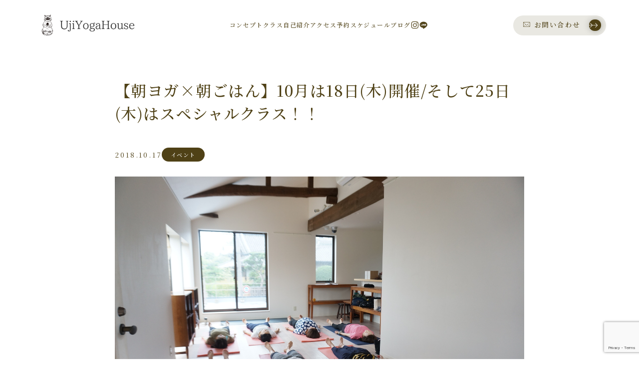

--- FILE ---
content_type: text/html; charset=UTF-8
request_url: https://ujiyoga.com/2018/09/%E3%80%90%E6%9C%9D%E3%83%A8%E3%82%ACx%E6%9C%9D%E3%81%94%E3%81%AF%E3%82%93%E3%80%9110%E6%9C%88%E3%81%AF18%E6%97%A5%E6%9C%A8%E9%96%8B%E5%82%AC%E3%81%9D%E3%81%97%E3%81%A625%E6%97%A5%E6%9C%A8/
body_size: 10682
content:
<!DOCTYPE html><html lang="ja"><head prefix="og: https://ogp.me/ns# fb: https://ogp.me/ns/fb# article: https://ogp.me/ns/article#"><meta charset="utf-8"><meta http-equiv="X-UA-Compatible" content="IE=edge"><meta name="viewport" content="width=device-width, initial-scale=1,minimum-scale=1.0"><meta property="og:type" content="article"><meta property="og:site_name" content="UjiYogaHouse"><meta property="og:title" content="【朝ヨガ×朝ごはん】10月は18日(木)開催/そして25日(木)はスペシャルクラス！！｜UjiYogaHouse"><meta property="og:url" content="https://ujiyoga.com/2018/09/%e3%80%90%e6%9c%9d%e3%83%a8%e3%82%acx%e6%9c%9d%e3%81%94%e3%81%af%e3%82%93%e3%80%9110%e6%9c%88%e3%81%af18%e6%97%a5%e6%9c%a8%e9%96%8b%e5%82%ac%e3%81%9d%e3%81%97%e3%81%a625%e6%97%a5%e6%9c%a8/"><meta property="og:description" content="Handling when no paragraph blocks are present"><meta property="og:image" content="https://ujiyoga.com/wp/wp-content/uploads/2018/09/DSC09616-640x360.jpg"><meta name="description" content="Handling when no paragraph blocks are present" ><link rel="canonical" href="https://ujiyoga.com/2018/09/%e3%80%90%e6%9c%9d%e3%83%a8%e3%82%acx%e6%9c%9d%e3%81%94%e3%81%af%e3%82%93%e3%80%9110%e6%9c%88%e3%81%af18%e6%97%a5%e6%9c%a8%e9%96%8b%e5%82%ac%e3%81%9d%e3%81%97%e3%81%a625%e6%97%a5%e6%9c%a8/"><meta name="twitter:card" content="summary_large_image"><link media="all" href="https://ujiyoga.com/wp/wp-content/cache/autoptimize/css/autoptimize_919971109a1013413e98cf01c99b777b.css" rel="stylesheet"><title>【朝ヨガ×朝ごはん】10月は18日(木)開催/そして25日(木)はスペシャルクラス！！｜UjiYogaHouse</title><meta name='robots' content='max-image-preview:large' /><link rel='dns-prefetch' href='//cdn.jsdelivr.net' /><link rel='dns-prefetch' href='//fonts.googleapis.com' /><link rel='stylesheet' id='dashicons-css' href='https://ujiyoga.com/wp/wp-includes/css/dashicons.min.css?ver=6.8.3' type='text/css' media='all' /><link rel='stylesheet' id='jp-font-css' href='https://fonts.googleapis.com/css2?family=Noto+Serif+JP%3Awght%40400%3B500%3B600&#038;display=swap&#038;ver=1.0.0' type='text/css' media='' /><link rel='stylesheet' id='oltana-icons-cdn-css' href='https://cdn.jsdelivr.net/gh/CrooverOltana/oltana-icons/oltana-icons.css?ver=1.0.0' type='text/css' media='' /><link rel='stylesheet' id='splide-css-css' href='https://cdn.jsdelivr.net/npm/@splidejs/splide@4.1.4/dist/css/splide.min.css?ver=6.8.3' type='text/css' media='' /> <script type="text/javascript" src="https://ujiyoga.com/wp/wp-includes/js/jquery/jquery.min.js?ver=3.7.1" id="jquery-core-js"></script> <link rel="https://api.w.org/" href="https://ujiyoga.com/wp-json/" /><link rel="alternate" title="JSON" type="application/json" href="https://ujiyoga.com/wp-json/wp/v2/posts/5822" /><link rel='shortlink' href='https://ujiyoga.com/?p=5822' /><link rel="alternate" title="oEmbed (JSON)" type="application/json+oembed" href="https://ujiyoga.com/wp-json/oembed/1.0/embed?url=https%3A%2F%2Fujiyoga.com%2F2018%2F09%2F%25e3%2580%2590%25e6%259c%259d%25e3%2583%25a8%25e3%2582%25acx%25e6%259c%259d%25e3%2581%2594%25e3%2581%25af%25e3%2582%2593%25e3%2580%259110%25e6%259c%2588%25e3%2581%25af18%25e6%2597%25a5%25e6%259c%25a8%25e9%2596%258b%25e5%2582%25ac%25e3%2581%259d%25e3%2581%2597%25e3%2581%25a625%25e6%2597%25a5%25e6%259c%25a8%2F" /><link rel="alternate" title="oEmbed (XML)" type="text/xml+oembed" href="https://ujiyoga.com/wp-json/oembed/1.0/embed?url=https%3A%2F%2Fujiyoga.com%2F2018%2F09%2F%25e3%2580%2590%25e6%259c%259d%25e3%2583%25a8%25e3%2582%25acx%25e6%259c%259d%25e3%2581%2594%25e3%2581%25af%25e3%2582%2593%25e3%2580%259110%25e6%259c%2588%25e3%2581%25af18%25e6%2597%25a5%25e6%259c%25a8%25e9%2596%258b%25e5%2582%25ac%25e3%2581%259d%25e3%2581%2597%25e3%2581%25a625%25e6%2597%25a5%25e6%259c%25a8%2F&#038;format=xml" /><link rel="icon" href="https://ujiyoga.com/wp/wp-content/uploads/2025/04/cropped-bfffda1df580b6ab946fc85d6784660e-32x32.png" sizes="32x32" /><link rel="icon" href="https://ujiyoga.com/wp/wp-content/uploads/2025/04/cropped-bfffda1df580b6ab946fc85d6784660e-192x192.png" sizes="192x192" /><link rel="apple-touch-icon" href="https://ujiyoga.com/wp/wp-content/uploads/2025/04/cropped-bfffda1df580b6ab946fc85d6784660e-180x180.png" /><meta name="msapplication-TileImage" content="https://ujiyoga.com/wp/wp-content/uploads/2025/04/cropped-bfffda1df580b6ab946fc85d6784660e-270x270.png" />  <script type="text/javascript">var analyticsFileTypes = [];
    var analyticsSnippet = 'disabled';
    var analyticsEventTracking = 'enabled';</script> <script type="text/javascript">(function(i,s,o,g,r,a,m){i['GoogleAnalyticsObject']=r;i[r]=i[r]||function(){
	(i[r].q=i[r].q||[]).push(arguments)},i[r].l=1*new Date();a=s.createElement(o),
	m=s.getElementsByTagName(o)[0];a.async=1;a.src=g;m.parentNode.insertBefore(a,m)
	})(window,document,'script','//www.google-analytics.com/analytics.js','ga');
	ga('create', 'UA-62227394-1', 'auto');
 
	ga('send', 'pageview');</script> <link rel="preconnect" href="https://fonts.googleapis.com"><link rel="preconnect" href="https://fonts.gstatic.com" crossorigin><link href="https://fonts.googleapis.com/css2?family=Frank+Ruhl+Libre:wght@100;200;300;400;500;700&display=swap" rel="stylesheet"> <noscript><style>.js-loading-noscroll {
            overflow: auto !important;
        }
        .js-loading-noscroll .ol-wrapper{
            opacity: 1!important;
        }
        .js-loading-noscroll .ol-wrapper::before{
            display: none;
            opacity: 0!important;
        }
        #olLoading {
            display: none!important;
        }
        .ol-product__section::before,
        .ol-product__content,
        .ol-product__image-sticky-wrapper,
        .ol-product__heading-wrapper-inner,
        .js-news-content,
        .ol-concept__content-inner, .ol-news__heading-wrapper-inner, .ol-banner__heading-wrapper-inner, .ol-service__heading-wrapper-inner, .ol-price__heading-wrapper-inner, .ol-story__heading-wrapper-inner, .ol-voice__heading-wrapper-inner, .ol-media__heading-wrapper-inner, .ol-faq__heading-wrapper-inner, .ol-access__heading-wrapper-inner, .ol-faq__desc, .ol-banner__desc, .ol-news__nav,.ol-story__item, .ol-access__body, .ol-news__container, .ol-banner__list, .ol-faq__list, .ol-media__list, .ol-article__thumbnail{
            opacity: 1!important;
        }</style></noscript></head><body class="wp-singular post-template-default single single-post postid-5822 single-format-standard wp-theme-oltana-004  ol-frank-ruhl-libre ol-heading-custom-medium" ontouchstart=""><div class="ol-wrapper"><div class="ol-blur__overlay"></div><header class="ol-header ol-header__tracking js-header__default " id="olHeader"><div class="ol-header__inner ol-max-frame"><div class="ol-header__title-anchor ol-logo-exlarge"> <a class="ol-header__title-logo" href="https://ujiyoga.com"><img src="https://ujiyoga.com/wp/wp-content/uploads/2025/04/UjiYogaHouse.png" alt="UjiYogaHouse" width="270" height="57" /></a></div><div class="ol-hamburger__menu"> <button type="button" class="ol-hamburger__menu-icon ol-font-en"><div class="ol-hamburger__menu-icon-inner"> <span></span> <span></span> <span></span></div> </button><nav class="ol-header__nav"><ul class="ol-header__nav-list "><li class="ol-header__nav-item"> <a class="ol-header__nav-anchor shortcut-menu-order-concept ol-font-en" href="/#ol-section-concept" data-replace="コンセプト"> <span class="ol-header__nav-anchor-title"> <span class="ol-header__nav-anchor-title-inner"> <span class="ol-menu-shortcut-concept">コンセプト</span> <span class="ol-submenu-shortcut-concept"></span> </span><div class="ol-btn-menu"><span class="ol-button-deco-wrapper ol-shadow-s"></span></div> </span> </a></li><li class="ol-header__nav-item"> <a class="ol-header__nav-anchor shortcut-menu-order-product ol-font-en" href="/#ol-section-product" data-replace="クラス"> <span class="ol-header__nav-anchor-title"> <span class="ol-header__nav-anchor-title-inner"> <span class="ol-menu-shortcut-product">クラス</span> <span class="ol-submenu-shortcut-product"></span> </span><div class="ol-btn-menu"><span class="ol-button-deco-wrapper ol-shadow-s"></span></div> </span> </a></li><li class="ol-header__nav-item"> <a class="ol-header__nav-anchor shortcut-menu-order-message ol-font-en" href="/#ol-section-message" data-replace="自己紹介"> <span class="ol-header__nav-anchor-title"> <span class="ol-header__nav-anchor-title-inner"> <span class="ol-menu-shortcut-message">自己紹介</span> <span class="ol-submenu-shortcut-message"></span> </span><div class="ol-btn-menu"><span class="ol-button-deco-wrapper ol-shadow-s"></span></div> </span> </a></li><li class="ol-header__nav-item"> <a class="ol-header__nav-anchor shortcut-menu-order-access ol-font-en" href="/#ol-section-access" data-replace="アクセス"> <span class="ol-header__nav-anchor-title"> <span class="ol-header__nav-anchor-title-inner"> <span class="ol-menu-shortcut-access">アクセス</span> <span class="ol-submenu-shortcut-access"></span> </span><div class="ol-btn-menu"><span class="ol-button-deco-wrapper ol-shadow-s"></span></div> </span> </a></li><li class="ol-header__nav-item"><a class="ol-header__nav-anchor ol-font-en" href="https://ujiyoga.com/schedule/" data-replace="予約"><span class="ol-header__nav-anchor-title">予約</span></a></li><li class="ol-header__nav-item"><a class="ol-header__nav-anchor ol-font-en" href="https://ujiyoga.com/category/schedule/" data-replace="スケジュール"><span class="ol-header__nav-anchor-title">スケジュール</span></a></li><li class="ol-header__nav-item"><a class="ol-header__nav-anchor ol-font-en" href="https://ujiyoga.com/blog/" data-replace="ブログ"><span class="ol-header__nav-anchor-title">ブログ</span></a></li><div class="ol-header__sns"><div class="ol-sns"><ul class="ol-sns-list ol-font-en ol-sns-under2 ol-sns-under4layout"><li class="ol-sns-list-item"><a class="ol-sns-anchor ol-icon-instagram" href="https://www.instagram.com/ujiyogahouse/"><i class="oltana-icon-instagram"></i><span class="ol-sns-brandname">Instagram</span></a></li><li class="ol-sns-list-item"><a class="ol-sns-anchor ol-icon-line" href="https://line.me/R/ti/p/%40deu1247o"><i class="oltana-icon-line1"></i><span class="ol-sns-brandname">LINE</span></a></li></ul></div></div></ul></nav></div><div class="ol-header__contact"><div class="ol-contact__mail-button ol-contact-mail ol-btn-hover-style1"> <a class="ol-btn-small ol-contactdetail-pc-icon-before ol-font-en" href="https://ujiyoga.com/contact/" target="_blank" data-replace="お問い合わせ"><span class="ol-btn-regular-icon"><i class="oltana-icon-mail_outline"></i></span><span class="ol-btn-regular-text ol-contact-mail-text">お問い合わせ</span><span class="ol-button-deco-wrapper ol-shadow-s"></span></a></div></div></div></header><main class="ol-single__template ol-content"><article class="ol-article__body ol-content-frame"><div class="ol-article__inner"><h1 id="oltanaPostTitle" class="ol-article__title">【朝ヨガ×朝ごはん】10月は18日(木)開催/そして25日(木)はスペシャルクラス！！</h1><div class="ol-article__meta"> <time class="ol-article-time ol-time date updated" datetime="2018.10.17">2018.10.17</time> <a class="ol-article__category ol-category__item-anchor is-active" href="https://ujiyoga.com/category/event/"><span>イベント</span></a></div><div class="ol-article__thumbnail"> <img src="https://ujiyoga.com/wp/wp-content/uploads/2018/09/DSC09616.jpg" alt="" height="1080" width="1616" /></div><div class="ol-article__content"><div class="o--ads-area o--before-h2-ads"><section class="ol-c--ads-area ol-minwidth-100"><div class="a--ads-rectangle"></div></section></div><p><span style="font-family: arial, helvetica, sans-serif;">いつも機嫌よくいたいみなさんこんにちは！UjiYogaHouseのSachikoです。</span></p><p><span style="font-family: arial, helvetica, sans-serif;"> 9月20日(木)は月1回のスペシャルクラス/宇治の人気カフェRAKUCAFEさんでの朝ヨガ×朝ごはんの日でした。</span></p><p><span style="font-family: arial, helvetica, sans-serif;"> <a href="https://ujiyoga.com/wp/wp-content/uploads/2018/09/DSC09616.jpg"><img fetchpriority="high" decoding="async" class="lazy lazy-hidden alignnone size-medium wp-image-5818" src="[data-uri]" data-lazy-type="image" data-lazy-src="https://ujiyoga.com/wp/wp-content/uploads/2018/09/DSC09616-300x200.jpg" alt="" width="300" height="200" /><noscript><img fetchpriority="high" decoding="async" class="alignnone size-medium wp-image-5818" src="https://ujiyoga.com/wp/wp-content/uploads/2018/09/DSC09616-300x200.jpg" alt="" width="300" height="200" /></noscript></a></span></p><p><span style="font-family: arial, helvetica, sans-serif;"> とっても気持ちの良い季節です。</span></p><p><span style="font-family: arial, helvetica, sans-serif;"> 洋服、靴、車、雑貨…大切なものを長く使いたいと思ったら、気にかけて整備してあげないといけません。</span></p><p><span style="font-family: arial, helvetica, sans-serif;"> 使いすぎても、使わな過ぎでもなく。</span></p><p><span style="font-family: arial, helvetica, sans-serif;"> どこかに不調がきて初めて「きちんとケア(整備)してあげるんだった…」って思うものです。</span></p><p><span style="font-family: arial, helvetica, sans-serif;"> 身体と心の状態がどうなのかを、自分で確認して定期的に整備できたらいいですね。</span></p><p><span style="font-family: arial, helvetica, sans-serif;"> ヨガを含めて、自分で自分のことをケアするクラスに毎週参加するのは自信がない人。ヨガとか苦手…できるかどうかわからない参加する勇気がないという人。</span></p><p><span style="font-family: arial, helvetica, sans-serif;"> 美味しいモノを目当てに月1回のラクカフェさんのクラスにお越しください！！！美味しいモノ食べたいからヨガするのでもいいの。結果的に自分に良い事してるから！</span></p><p><span style="font-family: arial, helvetica, sans-serif;"> 食いしん坊集まれ～～！！！笑</span></p><p>&nbsp;</p><p><span style="font-family: arial, helvetica, sans-serif;"><strong>\\9月のヨガの日特製朝ごはん//</strong></span></p><p><span style="font-family: arial, helvetica, sans-serif;"><a href="https://ujiyoga.com/wp/wp-content/uploads/2018/09/DSC09618.jpg"><img decoding="async" class="lazy lazy-hidden alignnone size-medium wp-image-5819" src="[data-uri]" data-lazy-type="image" data-lazy-src="https://ujiyoga.com/wp/wp-content/uploads/2018/09/DSC09618-300x200.jpg" alt="" width="300" height="200" /><noscript><img decoding="async" class="alignnone size-medium wp-image-5819" src="https://ujiyoga.com/wp/wp-content/uploads/2018/09/DSC09618-300x200.jpg" alt="" width="300" height="200" /></noscript></a></span></p><p><span style="font-family: arial, helvetica, sans-serif;">見ただけで「わぁ♡」と声がでちゃう朝ごはん。</span></p><p><span style="font-family: arial, helvetica, sans-serif;">秋の味覚、肉厚の秋刀魚とジューシーな梨のサンドです。</span></p><p><span style="font-family: arial, helvetica, sans-serif;"> 毎月内容が違うからこの時間が楽しみで仕方ないっ</span></p><p><span style="font-family: arial, helvetica, sans-serif;"> この朝ご飯が食べられるのは「朝ヨガ×朝ごはんの日」だけ！！！</span></p><p><span style="font-family: arial, helvetica, sans-serif;">毎回毎回美味しいごはん作ってくださるRAKUCAFEさん、ありがとうございます！</span></p><p><span style="font-family: arial, helvetica, sans-serif;"><a href="https://ujiyoga.com/wp/wp-content/uploads/2018/09/IMG_20180920_101037-01.jpeg"><img decoding="async" class="lazy lazy-hidden size-medium wp-image-5817" src="[data-uri]" data-lazy-type="image" data-lazy-src="https://ujiyoga.com/wp/wp-content/uploads/2018/09/IMG_20180920_101037-01-300x169.jpeg" alt="" width="300" height="169" /><noscript><img decoding="async" class="size-medium wp-image-5817" src="https://ujiyoga.com/wp/wp-content/uploads/2018/09/IMG_20180920_101037-01-300x169.jpeg" alt="" width="300" height="169" /></noscript></a></span></p><p><span style="font-family: arial, helvetica, sans-serif;">9月のクラスにご参加の皆さまありがとうございます◎</span></p><p><strong><span style="font-family: arial, helvetica, sans-serif;">\\10月は食欲の秋スペシャルっ//</span></strong><br /> <span style="color: #ff0000;"><strong><span style="font-family: arial, helvetica, sans-serif;">18日(木)の通常の「朝ヨガ×朝ごはんの日」にプラスして25日(木)にスペシャルクラスを開催します。</span></strong></span></p><p><span style="font-family: arial, helvetica, sans-serif;">▼25日(木)の詳細はこちら▼<br /> </span></p><p class="entry-title"><span style="font-family: arial, helvetica, sans-serif;"><a href="https://ujiyoga.com/2018/09/10-25%e6%9c%a8%e9%a3%9f%e6%ac%b2%e3%81%ae%e7%a7%8b%e3%82%b9%e3%83%9a%e3%82%b7%e3%83%a3%e3%83%ab%ef%bc%81%e7%a7%8b%e3%81%a0%e3%81%91%e3%81%a9%e3%81%8b%e3%81%8d%e6%b0%b7%e3%81%9f%e3%81%b9%e3%81%a1/" rel="bookmark">10/25(木)食欲の秋スペシャル！秋だけどかき氷たべちゃうよ＠RAKUCAFE</a></span></p><p><span style="font-family: arial, helvetica, sans-serif;"> </span></p><hr /><p><span style="font-family: arial, helvetica, sans-serif;"><span style="font-size: 20px; color: #008000;"><b>RAKUCAFE </b><b>朝</b><b>YOGA × </b><b>朝ごはんの日　10</b><b>/18(木</b><b>)</b></span><b><br /> </b><b>≪宇治川の見えるカフェで朝の日差しを感じながら</b><b>YOGA</b><b>しませんか≫</b></span></p><p><span style="font-family: arial, helvetica, sans-serif;">宇治川沿いの素敵なカフェRAKUCAFEで月1回開催されるモーニングヨガクラス</span><br /> <span style="font-family: arial, helvetica, sans-serif;"> 1時間のヨガとヨガの日特製オリジナルモーニングで清々しい1日をスタートさせませんか？</span></p><p><span style="font-family: arial, helvetica, sans-serif;"><b>&lt;</b><b>ヨガ</b><b>&gt;</b></span><br /> <span style="font-family: arial, helvetica, sans-serif;"> 「丁寧に呼吸すること」「身体をやさしく扱うこと」</span><br /> <span style="font-family: arial, helvetica, sans-serif;"> 忙しい日常で忘れてしまいがちなことを、簡単なポーズを通して思い出していきます。</span></p><p><span style="font-family: arial, helvetica, sans-serif;">「自分が周りからどうみられているか」という外側からの視点は少し置いておいて、自分の呼吸や身体を使って内側からくつろいでいくクラスです。</span><br /> <span style="font-family: arial, helvetica, sans-serif;"> 参加者に合わせてクラスを進めていきますので、初心者の方も安心してご参加いただけます。</span></p><p>&nbsp;</p><p><span style="font-family: arial, helvetica, sans-serif;"><b>&lt;RakuCafe</b><b>特製モーニング</b><b>BOX&gt;</b></span><br /> <span style="font-family: arial, helvetica, sans-serif;"> ヨガの後はみんなで朝ごはん。モーニングBOXはヨガの日だけの特別メニュー。この日、ここでしか食べられませんっ！iwashicoffeeさんの珈琲や利招園さんの和紅茶も楽しんでいただけます。</span></p><p><span style="font-family: arial, helvetica, sans-serif;"><a href="https://ujiyoga.com/wp/wp-content/uploads/2018/01/2018-01-19-10-23-56.jpg"><img loading="lazy" decoding="async" class="lazy lazy-hidden alignnone size-medium wp-image-4826" src="[data-uri]" data-lazy-type="image" data-lazy-src="https://ujiyoga.com/wp/wp-content/uploads/2018/01/2018-01-19-10-23-56-300x199.jpg" data-lazy-sizes="auto, (max-width: 300px) 100vw, 300px" data-lazy-srcset="https://ujiyoga.com/wp/wp-content/uploads/2018/01/2018-01-19-10-23-56-300x199.jpg 300w, https://ujiyoga.com/wp/wp-content/uploads/2018/01/2018-01-19-10-23-56-768x510.jpg 768w, https://ujiyoga.com/wp/wp-content/uploads/2018/01/2018-01-19-10-23-56.jpg 897w" alt="" width="300" height="199" /><noscript><img loading="lazy" decoding="async" class="alignnone size-medium wp-image-4826" src="https://ujiyoga.com/wp/wp-content/uploads/2018/01/2018-01-19-10-23-56-300x199.jpg" sizes="auto, (max-width: 300px) 100vw, 300px" srcset="https://ujiyoga.com/wp/wp-content/uploads/2018/01/2018-01-19-10-23-56-300x199.jpg 300w, https://ujiyoga.com/wp/wp-content/uploads/2018/01/2018-01-19-10-23-56-768x510.jpg 768w, https://ujiyoga.com/wp/wp-content/uploads/2018/01/2018-01-19-10-23-56.jpg 897w" alt="" width="300" height="199" /></noscript></a></span></p><p><span style="font-family: arial, helvetica, sans-serif;">以前の様子はこちらをご覧ください↓</span><br /> <span style="font-family: arial, helvetica, sans-serif;"> ・<a href="https://ujiyoga.com/2018/01/%e3%80%90%e5%ae%87%e6%b2%bb%e3%80%91%e3%81%93%e3%82%93%e3%81%aa%e3%81%ab%e7%be%8e%e5%91%b3%e3%81%97%e3%81%84%e6%9c%88%ef%bc%91%e6%9c%9d%e3%81%94%e3%81%af%e3%82%93%e3%82%92%e9%a3%9f%e3%81%b9%e3%81%aa/" rel="bookmark">【宇治】こんなに美味しい月１朝ごはんを食べないという選択肢はない</a></span></p><p>&nbsp;</p><p><span style="font-family: arial, helvetica, sans-serif;">■<b>日時</b>　10月18日(木) <strong><span style="color: #ff0000;">残1名</span></strong></span><br /> <span style="font-family: arial, helvetica, sans-serif;"> 　　　　AM 9：00～10：45（8：45～受付）/9:00～10:00朝ヨガ→終了後あさごはん</span></p><p><span style="font-family: arial, helvetica, sans-serif;"><b>■場所</b>　RAKUCAFE 2階　/　〒611-0021 京都府宇治市宇治又振65</span><br /> <span style="font-family: arial, helvetica, sans-serif;"> 　　　　アクセスは&gt;&gt;<a href="https://raku-u.com/access/" target="_blank" rel="noopener">こちら</a>&lt;&lt;</span></p><p><span style="font-family: arial, helvetica, sans-serif;"><b>■料金</b>　￥2200(税込)　※レンタルマット＆モーニング込　　　</span></p><p><span style="font-family: arial, helvetica, sans-serif;"><b>■持ち物</b></span><br /> <span style="font-family: arial, helvetica, sans-serif;"> ・動きやすい服装でお越しいただくか、着替えをお持ちください</span><br /> <span style="font-family: arial, helvetica, sans-serif;"> ・水分補給をしたい方は水分 </span><br /> <span style="font-family: arial, helvetica, sans-serif;"> ※ヨガマットはご用意しております。自分のマットをお使いになりたい方はご持参ください</span></p><p><span style="font-family: arial, helvetica, sans-serif;"><b>■申込</b>　</span><br /> <span style="font-family: arial, helvetica, sans-serif;">  RAKUCAFE  ℡ 0774-66-7070　</span></p><p><span style="font-family: arial, helvetica, sans-serif;">※申込、キャンセルは前日までとなります。</span></p><p><span style="font-family: arial, helvetica, sans-serif;"><b>■講師</b></span></p><p><span style="font-family: arial, helvetica, sans-serif;"><a href="https://ujiyoga.com/wp/wp-content/uploads/2018/04/Sachiko%E3%83%97%E3%83%AD%E3%83%95%E3%82%A3%E3%83%BC%E3%83%AB.jpg"><img loading="lazy" decoding="async" class="lazy lazy-hidden alignnone wp-image-5225 size-thumbnail" src="[data-uri]" data-lazy-type="image" data-lazy-src="https://ujiyoga.com/wp/wp-content/uploads/2018/04/Sachiko%E3%83%97%E3%83%AD%E3%83%95%E3%82%A3%E3%83%BC%E3%83%AB-150x150.jpg" data-lazy-sizes="auto, (max-width: 150px) 100vw, 150px" data-lazy-srcset="https://ujiyoga.com/wp/wp-content/uploads/2018/04/Sachikoプロフィール-150x150.jpg 150w, https://ujiyoga.com/wp/wp-content/uploads/2018/04/Sachikoプロフィール-300x300.jpg 300w, https://ujiyoga.com/wp/wp-content/uploads/2018/04/Sachikoプロフィール-768x768.jpg 768w, https://ujiyoga.com/wp/wp-content/uploads/2018/04/Sachikoプロフィール-1024x1024.jpg 1024w" alt="" width="150" height="150" /><noscript><img loading="lazy" decoding="async" class="alignnone wp-image-5225 size-thumbnail" src="https://ujiyoga.com/wp/wp-content/uploads/2018/04/Sachiko%E3%83%97%E3%83%AD%E3%83%95%E3%82%A3%E3%83%BC%E3%83%AB-150x150.jpg" sizes="auto, (max-width: 150px) 100vw, 150px" srcset="https://ujiyoga.com/wp/wp-content/uploads/2018/04/Sachikoプロフィール-150x150.jpg 150w, https://ujiyoga.com/wp/wp-content/uploads/2018/04/Sachikoプロフィール-300x300.jpg 300w, https://ujiyoga.com/wp/wp-content/uploads/2018/04/Sachikoプロフィール-768x768.jpg 768w, https://ujiyoga.com/wp/wp-content/uploads/2018/04/Sachikoプロフィール-1024x1024.jpg 1024w" alt="" width="150" height="150" /></noscript></a></span><br /> <span style="font-family: arial, helvetica, sans-serif;"> Sachiko（UjiYogaHouse 主宰）</span></p><p><span style="font-family: arial, helvetica, sans-serif;">伝統的なヨガをベースにしながら、フィットネストレーナー18年の経験を活かし参加者の心と体に合わせた指導を得意とする。</span></p><p><span style="font-family: arial, helvetica, sans-serif;">笑顔の時間がふえるように「自分の機嫌を自分でとる方法」をテーマに宇治を拠点に活動。</span><br /> <span style="font-family: arial, helvetica, sans-serif;"> 自然の中に身を置くこと、旅をすることを通じて学びを深めている。</span></p><p><span style="font-family: arial, helvetica, sans-serif;"><strong>ココロとカラダのご機嫌を自然にとれる自分になる。<br /> 京都宇治の小さなヨガ教室＆セルフケア　UjiYogaHouse</strong></span></p><p><span style="font-family: arial, helvetica, sans-serif;"><strong> **ＪＲ奈良線沿線・京都宇治・城陽でヨガ教室をお探しの方へ**</strong></span><br /> <span style="font-family: arial, helvetica, sans-serif;"> <strong>　　女性限定・少人数制・初心者でも安心なヨガクラスです<br /> 　　さとう式リンパケア施術/セルフケア講座も実施しています</strong></span></p><p><span style="font-family: arial, helvetica, sans-serif;">Facebook⇒　　<a href="https://www.facebook.com/ujiyogahouse" target="_blank" rel="noopener noreferrer">www.facebook.com/ujiyogahouse</a></span><br /> <span style="font-family: arial, helvetica, sans-serif;"> Instagram⇒　<a href="https://www.instagram.com/ujiyogahouse" target="_blank" rel="noopener">https://www.instagram.com/ujiyogahouse<br /> </a>　<a href="https://www.instagram.com/ujiyogahouse" target="_blank" rel="noopener"> </a><a href=""></a></span></p><div class="o--ads-area o--before-h2-ads"><section class="ol-c--ads-area ol-minwidth-100"><div class="a--ads-rectangle"></div></section></div></div><ul class="ol-article__sns-share"><li class="ol-article__sns-item"> <a class="ol-article__sns-anchor ol-icon-x" href="https://twitter.com/share?url=https%3A%2F%2Fujiyoga.com%2F2018%2F09%2F%25e3%2580%2590%25e6%259c%259d%25e3%2583%25a8%25e3%2582%25acx%25e6%259c%259d%25e3%2581%2594%25e3%2581%25af%25e3%2582%2593%25e3%2580%259110%25e6%259c%2588%25e3%2581%25af18%25e6%2597%25a5%25e6%259c%25a8%25e9%2596%258b%25e5%2582%25ac%25e3%2581%259d%25e3%2581%2597%25e3%2581%25a625%25e6%2597%25a5%25e6%259c%25a8%2F&text=%E3%80%90%E6%9C%9D%E3%83%A8%E3%82%AC%C3%97%E6%9C%9D%E3%81%94%E3%81%AF%E3%82%93%E3%80%9110%E6%9C%88%E3%81%AF18%E6%97%A5%28%E6%9C%A8%29%E9%96%8B%E5%82%AC%2F%E3%81%9D%E3%81%97%E3%81%A625%E6%97%A5%28%E6%9C%A8%29%E3%81%AF%E3%82%B9%E3%83%9A%E3%82%B7%E3%83%A3%E3%83%AB%E3%82%AF%E3%83%A9%E3%82%B9%EF%BC%81%EF%BC%81 - UjiYogaHouse" rel="nofollow" aria-label="Xへのリンク"><i class="oltana-icon-x"></i><span>Xでシェア</span></a></li><li class="ol-separator"></li><li class="ol-article__sns-item"> <a class="ol-article__sns-anchor ol-icon-facebook" href="https://www.facebook.com/sharer.php?src=bm&u=https%3A%2F%2Fujiyoga.com%2F2018%2F09%2F%25e3%2580%2590%25e6%259c%259d%25e3%2583%25a8%25e3%2582%25acx%25e6%259c%259d%25e3%2581%2594%25e3%2581%25af%25e3%2582%2593%25e3%2580%259110%25e6%259c%2588%25e3%2581%25af18%25e6%2597%25a5%25e6%259c%25a8%25e9%2596%258b%25e5%2582%25ac%25e3%2581%259d%25e3%2581%2597%25e3%2581%25a625%25e6%2597%25a5%25e6%259c%25a8%2F&t=%E3%80%90%E6%9C%9D%E3%83%A8%E3%82%AC%C3%97%E6%9C%9D%E3%81%94%E3%81%AF%E3%82%93%E3%80%9110%E6%9C%88%E3%81%AF18%E6%97%A5%28%E6%9C%A8%29%E9%96%8B%E5%82%AC%2F%E3%81%9D%E3%81%97%E3%81%A625%E6%97%A5%28%E6%9C%A8%29%E3%81%AF%E3%82%B9%E3%83%9A%E3%82%B7%E3%83%A3%E3%83%AB%E3%82%AF%E3%83%A9%E3%82%B9%EF%BC%81%EF%BC%81 - UjiYogaHouse" onclick="javascript:window.open(this.href, '', 'menubar=no,toolbar=no,resizable=yes,scrollbars=yes,height=300,width=600');return false;" rel="nofollow" aria-label="Facebookへのリンク"><i class="oltana-icon-facebook"></i><span>Facebookでシェア</span></a></li><li class="ol-separator"></li><li class="ol-article__sns-item"> <a id="oltanaCopyUrl" class="ol-article__sns-anchor ol-icon-copy" data-url="https://ujiyoga.com/2018/09/%e3%80%90%e6%9c%9d%e3%83%a8%e3%82%acx%e6%9c%9d%e3%81%94%e3%81%af%e3%82%93%e3%80%9110%e6%9c%88%e3%81%af18%e6%97%a5%e6%9c%a8%e9%96%8b%e5%82%ac%e3%81%9d%e3%81%97%e3%81%a625%e6%97%a5%e6%9c%a8/" rel="nofollow" aria-label="コピーリンク"><i class="oltana-icon-memo_outline" aria-hidden="true"></i><span>URLをコピー</span></a></li></ul></div></article><div class="ol-single__post-list ol-section-small ol-content-frame"><div class="ol-single__post-list-inner"><div class="ol-media__heading-wrapper"><div class="ol-media__heading-wrapper-inner ol-heading-wrapper"><div class="ol-heading-sub ol-font-en">BLOG</div><h2 class="ol-media__heading ol-heading ol-font-en">ブログ</h2></div></div><div class="ol-latest-article__body"><ul class="ol-latest-article_list ol-card-list"><li class="ol-card-item"> <a class="ol-card-item-link" href="https://ujiyoga.com/2026/01/202602schedule/"><div class="ol-card-item-image ol-shadow-m ol-thumbnail-original"> <img src="https://ujiyoga.com/wp/wp-content/uploads/2026/01/7771f4cffa1ca755d27b133a318672b7.png" alt="" height="1284" width="2280" /></div><div class="ol-card-item-info ol-blog-meta "> <time class="ol-card-item-time ol-time" datetime="2026.01.16">2026.01.16</time></div><div class="ol-card-item-title ol-list-text ">2026年2月スケジュール</div> </a></li><li class="ol-card-item"> <a class="ol-card-item-link" href="https://ujiyoga.com/2026/01/2025kifu/"><div class="ol-card-item-image ol-shadow-m ol-thumbnail-original"> <img src="https://ujiyoga.com/wp/wp-content/uploads/2026/01/0e50f63b88743c28c377d6590d27b19c.png" alt="" height="1284" width="2280" /></div><div class="ol-card-item-info ol-blog-meta "> <time class="ol-card-item-time ol-time" datetime="2026.01.09">2026.01.09</time></div><div class="ol-card-item-title ol-list-text ">2025年分寄付のご報告</div> </a></li><li class="ol-card-item"> <a class="ol-card-item-link" href="https://ujiyoga.com/2025/12/202601schedule/"><div class="ol-card-item-image ol-shadow-m ol-thumbnail-original"> <img src="https://ujiyoga.com/wp/wp-content/uploads/2025/12/7771f4cffa1ca755d27b133a318672b7.png" alt="" height="1284" width="2280" /></div><div class="ol-card-item-info ol-blog-meta "> <time class="ol-card-item-time ol-time" datetime="2025.12.15">2025.12.15</time></div><div class="ol-card-item-title ol-list-text ">2026年1月スケジュール</div> </a></li></ul></div><div class="ol-media__morebtn"> <a class="ol-btn-regular ol-font-en" href="https://ujiyoga.com/blog/">View All<span class="ol-button-deco-wrapper"></span></a></div></div></div></main><section class="ol-breadcrumb__wrapper ol-content-frame"><ul class="ol-breadcrumb__list"><li class="ol-breadcrumb__item"><a href="https://ujiyoga.com/" class="ol-breadcrumb__anchor ol-anchor-style1">HOME</a></li><li class="ol-breadcrumb__item"><a href="https://ujiyoga.com/category/event/" class="ol-breadcrumb__anchor ol-anchor-style1">イベント</a></li><li class="ol-breadcrumb__item">【朝ヨガ×朝ごはん】10月は18日(木)開催/そして25日(木)はスペシャルクラス！！</li></ul></section><div class="ol-fullwidth ol-footer__section"><div id="olContact"><section class="ol-contact__section ol-section" id="ol-section-contact"><div class="ol-contact__inner"><div class="ol-contact__content ol-shadow-m"><div class="ol-contact__content-wrapper ol-content-frame"><div class="ol-contact__heading-wrapper"><div class="ol-contact__heading-wrapper-inner ol-heading-wrapper"><h2 class="ol-contact__heading-sub ol-heading-small ol-font-en">お問い合わせ</h2></div><div class="ol-heading-contact-desc ol-list-text-s">LINE、問い合わせフォームよりご連絡ください</div></div><div class="ol-contact__mail"><div class="ol-contact__mail-button ol-contact-mail ol-btn-hover-style1"> <a class="ol-btn-icon ol-font-en" href="https://ujiyoga.com/contact/" target="_blank"><span class="ol-button-deco-wrapper ol-shadow-s"><span class="ol-button-deco-before"></span><span class="ol-button-deco-after"><i class="oltana-icon-mail_outline"></i></span></span></a></div></div></div></div></div></section></div><footer class="ol-footer ol-cvbutton-sp-on ol-content-frame"><div class="ol-footer__inner"><div class="ol-footer__footer"><ul class="ol-footer__links"><li class="ol-footer__link-item ol-footer-item-num1"> <a class="ol-anchor-style1" href="https://ujiyoga.com/policy">プライバシーポリシー</a></li><li class="ol-footer__link-item ol-footer-item-num2"> <a class="ol-anchor-style1" href="https://ujiyoga.com/law/">免責事項</a></li></ul><div class="ol-footer__copyright ol-font-en"> <span class="ol-footer__copyright-icon"><i class="oltana-icon-copyright" aria-hidden="true"></i></span>2019–2026<span class="ol-footer__copyright-name">UjiYogaHouse</span></div></div></div></footer></div><div class="ol-cvbutton__wrapper js-cvbutton__hidden ol-cvbutton__sp-button ol-shadow-m-strong" id="olCvButton"><ul class="ol-cvbutton__list ol-cvbutton__sp-button1"><li class="ol-cvbutton__item ol-cvbutton__left"> <a class="ol-cvbutton__mail ol-font-en" href="https://ujiyoga.com/contact/" target="_blank"><div class="ol-cvbutton__icon"><i class="oltana-icon-mail_outline"></i></div><div class="ol-cvbutton__inner"><div class="ol-cvbutton__maintext">お問い合わせ</div><div class="ol-cvbutton__subtext">お問い合わせフォーム</div></div> </a></li></ul></div><div id="pageTop"><div class="ol-pagetop"> <span class="ol-pagetop__text ol-font-en">PAGE TOP</span> <span class="ol-pagetop__deco1"></span> <span class="ol-pagetop__deco2"></span></div></div></div> <script type="speculationrules">{"prefetch":[{"source":"document","where":{"and":[{"href_matches":"\/*"},{"not":{"href_matches":["\/wp\/wp-*.php","\/wp\/wp-admin\/*","\/wp\/wp-content\/uploads\/*","\/wp\/wp-content\/*","\/wp\/wp-content\/plugins\/*","\/wp\/wp-content\/themes\/oltana-004\/*","\/*\\?(.+)"]}},{"not":{"selector_matches":"a[rel~=\"nofollow\"]"}},{"not":{"selector_matches":".no-prefetch, .no-prefetch a"}}]},"eagerness":"conservative"}]}</script> <script type="application/ld+json">{
    "@context": "http:\/\/schema.org",
    "@type": "BreadcrumbList",
    "itemListElement": [
        {
            "@type": "ListItem",
            "position": 1,
            "name": "イベント",
            "item": "https:\/\/ujiyoga.com\/category\/event\/"
        }
    ]
}</script><script type="application/ld+json">{
    "@context": "http:\/\/schema.org",
    "@type": "Article",
    "mainEntityOfPage": "https:\/\/ujiyoga.com\/2018\/09\/%e3%80%90%e6%9c%9d%e3%83%a8%e3%82%acx%e6%9c%9d%e3%81%94%e3%81%af%e3%82%93%e3%80%9110%e6%9c%88%e3%81%af18%e6%97%a5%e6%9c%a8%e9%96%8b%e5%82%ac%e3%81%9d%e3%81%97%e3%81%a625%e6%97%a5%e6%9c%a8\/",
    "headline": "【朝ヨガ×朝ごはん】10月は18日(木)開催\/そして25日(木)はスペシャルクラス！！",
    "datePublished": "2018-09-21T14:11:03+0900",
    "dateModified": "2018-10-17T15:23:38+0900",
    "description": "Handling when no paragraph blocks are present",
    "image": [
        "https:\/\/ujiyoga.com\/wp\/wp-content\/uploads\/2018\/09\/DSC09616-640x360.jpg",
        "https:\/\/ujiyoga.com\/wp\/wp-content\/uploads\/2018\/09\/DSC09616.jpg"
    ],
    "author": {
        "@type": "Person",
        "name": "ujiyogahouse",
        "url": "https:\/\/ujiyoga.com"
    },
    "publisher": {
        "@type": "Organization",
        "name": "UjiYogaHouse",
        "url": "https:\/\/ujiyoga.com",
        "logo": {
            "@type": "ImageObject",
            "url": "https:\/\/ujiyoga.com\/wp\/wp-content\/uploads\/2025\/04\/UjiYogaHouse.png",
            "width": 350,
            "height": 75
        }
    }
}</script><script type="text/javascript" src="https://ujiyoga.com/wp/wp-includes/js/dist/hooks.min.js?ver=4d63a3d491d11ffd8ac6" id="wp-hooks-js"></script> <script type="text/javascript" src="https://ujiyoga.com/wp/wp-includes/js/dist/i18n.min.js?ver=5e580eb46a90c2b997e6" id="wp-i18n-js"></script> <script type="text/javascript" id="wp-i18n-js-after">wp.i18n.setLocaleData( { 'text direction\u0004ltr': [ 'ltr' ] } );</script> <script type="text/javascript" id="contact-form-7-js-translations">( function( domain, translations ) {
	var localeData = translations.locale_data[ domain ] || translations.locale_data.messages;
	localeData[""].domain = domain;
	wp.i18n.setLocaleData( localeData, domain );
} )( "contact-form-7", {"translation-revision-date":"2025-10-29 09:23:50+0000","generator":"GlotPress\/4.0.3","domain":"messages","locale_data":{"messages":{"":{"domain":"messages","plural-forms":"nplurals=1; plural=0;","lang":"ja_JP"},"This contact form is placed in the wrong place.":["\u3053\u306e\u30b3\u30f3\u30bf\u30af\u30c8\u30d5\u30a9\u30fc\u30e0\u306f\u9593\u9055\u3063\u305f\u4f4d\u7f6e\u306b\u7f6e\u304b\u308c\u3066\u3044\u307e\u3059\u3002"],"Error:":["\u30a8\u30e9\u30fc:"]}},"comment":{"reference":"includes\/js\/index.js"}} );</script> <script type="text/javascript" id="contact-form-7-js-before">var wpcf7 = {
    "api": {
        "root": "https:\/\/ujiyoga.com\/wp-json\/",
        "namespace": "contact-form-7\/v1"
    }
};</script> <script type="text/javascript" id="wpcf7-redirect-script-js-extra">var wpcf7r = {"ajax_url":"https:\/\/ujiyoga.com\/wp\/wp-admin\/admin-ajax.php"};</script> <script type="text/javascript" id="thickbox-js-extra">var thickboxL10n = {"next":"\u6b21\u3078 >","prev":"< \u524d\u3078","image":"\u753b\u50cf","of":"\/","close":"\u9589\u3058\u308b","noiframes":"\u3053\u306e\u6a5f\u80fd\u3067\u306f iframe \u304c\u5fc5\u8981\u3067\u3059\u3002\u73fe\u5728 iframe \u3092\u7121\u52b9\u5316\u3057\u3066\u3044\u308b\u304b\u3001\u5bfe\u5fdc\u3057\u3066\u3044\u306a\u3044\u30d6\u30e9\u30a6\u30b6\u30fc\u3092\u4f7f\u3063\u3066\u3044\u308b\u3088\u3046\u3067\u3059\u3002","loadingAnimation":"https:\/\/ujiyoga.com\/wp\/wp-includes\/js\/thickbox\/loadingAnimation.gif"};</script> <script type="text/javascript" src="https://cdn.jsdelivr.net/npm/@splidejs/splide@4.1.4/dist/js/splide.min.js?ver=6.8.3" id="splide_js-js"></script> <script type="text/javascript" src="https://www.google.com/recaptcha/api.js?render=6Ld-i2YqAAAAAN9rkfL3dSTqDnoDCUWZwVHs1wM2&amp;ver=3.0" id="google-recaptcha-js"></script> <script type="text/javascript" src="https://ujiyoga.com/wp/wp-includes/js/dist/vendor/wp-polyfill.min.js?ver=3.15.0" id="wp-polyfill-js"></script> <script type="text/javascript" id="wpcf7-recaptcha-js-before">var wpcf7_recaptcha = {
    "sitekey": "6Ld-i2YqAAAAAN9rkfL3dSTqDnoDCUWZwVHs1wM2",
    "actions": {
        "homepage": "homepage",
        "contactform": "contactform"
    }
};</script> <script defer src="https://ujiyoga.com/wp/wp-content/cache/autoptimize/js/autoptimize_521f034dcf9d6006ac8ebfd264c87d89.js"></script></body></html>

--- FILE ---
content_type: text/html; charset=utf-8
request_url: https://www.google.com/recaptcha/api2/anchor?ar=1&k=6Ld-i2YqAAAAAN9rkfL3dSTqDnoDCUWZwVHs1wM2&co=aHR0cHM6Ly91aml5b2dhLmNvbTo0NDM.&hl=en&v=PoyoqOPhxBO7pBk68S4YbpHZ&size=invisible&anchor-ms=20000&execute-ms=30000&cb=vgldz3t657up
body_size: 48748
content:
<!DOCTYPE HTML><html dir="ltr" lang="en"><head><meta http-equiv="Content-Type" content="text/html; charset=UTF-8">
<meta http-equiv="X-UA-Compatible" content="IE=edge">
<title>reCAPTCHA</title>
<style type="text/css">
/* cyrillic-ext */
@font-face {
  font-family: 'Roboto';
  font-style: normal;
  font-weight: 400;
  font-stretch: 100%;
  src: url(//fonts.gstatic.com/s/roboto/v48/KFO7CnqEu92Fr1ME7kSn66aGLdTylUAMa3GUBHMdazTgWw.woff2) format('woff2');
  unicode-range: U+0460-052F, U+1C80-1C8A, U+20B4, U+2DE0-2DFF, U+A640-A69F, U+FE2E-FE2F;
}
/* cyrillic */
@font-face {
  font-family: 'Roboto';
  font-style: normal;
  font-weight: 400;
  font-stretch: 100%;
  src: url(//fonts.gstatic.com/s/roboto/v48/KFO7CnqEu92Fr1ME7kSn66aGLdTylUAMa3iUBHMdazTgWw.woff2) format('woff2');
  unicode-range: U+0301, U+0400-045F, U+0490-0491, U+04B0-04B1, U+2116;
}
/* greek-ext */
@font-face {
  font-family: 'Roboto';
  font-style: normal;
  font-weight: 400;
  font-stretch: 100%;
  src: url(//fonts.gstatic.com/s/roboto/v48/KFO7CnqEu92Fr1ME7kSn66aGLdTylUAMa3CUBHMdazTgWw.woff2) format('woff2');
  unicode-range: U+1F00-1FFF;
}
/* greek */
@font-face {
  font-family: 'Roboto';
  font-style: normal;
  font-weight: 400;
  font-stretch: 100%;
  src: url(//fonts.gstatic.com/s/roboto/v48/KFO7CnqEu92Fr1ME7kSn66aGLdTylUAMa3-UBHMdazTgWw.woff2) format('woff2');
  unicode-range: U+0370-0377, U+037A-037F, U+0384-038A, U+038C, U+038E-03A1, U+03A3-03FF;
}
/* math */
@font-face {
  font-family: 'Roboto';
  font-style: normal;
  font-weight: 400;
  font-stretch: 100%;
  src: url(//fonts.gstatic.com/s/roboto/v48/KFO7CnqEu92Fr1ME7kSn66aGLdTylUAMawCUBHMdazTgWw.woff2) format('woff2');
  unicode-range: U+0302-0303, U+0305, U+0307-0308, U+0310, U+0312, U+0315, U+031A, U+0326-0327, U+032C, U+032F-0330, U+0332-0333, U+0338, U+033A, U+0346, U+034D, U+0391-03A1, U+03A3-03A9, U+03B1-03C9, U+03D1, U+03D5-03D6, U+03F0-03F1, U+03F4-03F5, U+2016-2017, U+2034-2038, U+203C, U+2040, U+2043, U+2047, U+2050, U+2057, U+205F, U+2070-2071, U+2074-208E, U+2090-209C, U+20D0-20DC, U+20E1, U+20E5-20EF, U+2100-2112, U+2114-2115, U+2117-2121, U+2123-214F, U+2190, U+2192, U+2194-21AE, U+21B0-21E5, U+21F1-21F2, U+21F4-2211, U+2213-2214, U+2216-22FF, U+2308-230B, U+2310, U+2319, U+231C-2321, U+2336-237A, U+237C, U+2395, U+239B-23B7, U+23D0, U+23DC-23E1, U+2474-2475, U+25AF, U+25B3, U+25B7, U+25BD, U+25C1, U+25CA, U+25CC, U+25FB, U+266D-266F, U+27C0-27FF, U+2900-2AFF, U+2B0E-2B11, U+2B30-2B4C, U+2BFE, U+3030, U+FF5B, U+FF5D, U+1D400-1D7FF, U+1EE00-1EEFF;
}
/* symbols */
@font-face {
  font-family: 'Roboto';
  font-style: normal;
  font-weight: 400;
  font-stretch: 100%;
  src: url(//fonts.gstatic.com/s/roboto/v48/KFO7CnqEu92Fr1ME7kSn66aGLdTylUAMaxKUBHMdazTgWw.woff2) format('woff2');
  unicode-range: U+0001-000C, U+000E-001F, U+007F-009F, U+20DD-20E0, U+20E2-20E4, U+2150-218F, U+2190, U+2192, U+2194-2199, U+21AF, U+21E6-21F0, U+21F3, U+2218-2219, U+2299, U+22C4-22C6, U+2300-243F, U+2440-244A, U+2460-24FF, U+25A0-27BF, U+2800-28FF, U+2921-2922, U+2981, U+29BF, U+29EB, U+2B00-2BFF, U+4DC0-4DFF, U+FFF9-FFFB, U+10140-1018E, U+10190-1019C, U+101A0, U+101D0-101FD, U+102E0-102FB, U+10E60-10E7E, U+1D2C0-1D2D3, U+1D2E0-1D37F, U+1F000-1F0FF, U+1F100-1F1AD, U+1F1E6-1F1FF, U+1F30D-1F30F, U+1F315, U+1F31C, U+1F31E, U+1F320-1F32C, U+1F336, U+1F378, U+1F37D, U+1F382, U+1F393-1F39F, U+1F3A7-1F3A8, U+1F3AC-1F3AF, U+1F3C2, U+1F3C4-1F3C6, U+1F3CA-1F3CE, U+1F3D4-1F3E0, U+1F3ED, U+1F3F1-1F3F3, U+1F3F5-1F3F7, U+1F408, U+1F415, U+1F41F, U+1F426, U+1F43F, U+1F441-1F442, U+1F444, U+1F446-1F449, U+1F44C-1F44E, U+1F453, U+1F46A, U+1F47D, U+1F4A3, U+1F4B0, U+1F4B3, U+1F4B9, U+1F4BB, U+1F4BF, U+1F4C8-1F4CB, U+1F4D6, U+1F4DA, U+1F4DF, U+1F4E3-1F4E6, U+1F4EA-1F4ED, U+1F4F7, U+1F4F9-1F4FB, U+1F4FD-1F4FE, U+1F503, U+1F507-1F50B, U+1F50D, U+1F512-1F513, U+1F53E-1F54A, U+1F54F-1F5FA, U+1F610, U+1F650-1F67F, U+1F687, U+1F68D, U+1F691, U+1F694, U+1F698, U+1F6AD, U+1F6B2, U+1F6B9-1F6BA, U+1F6BC, U+1F6C6-1F6CF, U+1F6D3-1F6D7, U+1F6E0-1F6EA, U+1F6F0-1F6F3, U+1F6F7-1F6FC, U+1F700-1F7FF, U+1F800-1F80B, U+1F810-1F847, U+1F850-1F859, U+1F860-1F887, U+1F890-1F8AD, U+1F8B0-1F8BB, U+1F8C0-1F8C1, U+1F900-1F90B, U+1F93B, U+1F946, U+1F984, U+1F996, U+1F9E9, U+1FA00-1FA6F, U+1FA70-1FA7C, U+1FA80-1FA89, U+1FA8F-1FAC6, U+1FACE-1FADC, U+1FADF-1FAE9, U+1FAF0-1FAF8, U+1FB00-1FBFF;
}
/* vietnamese */
@font-face {
  font-family: 'Roboto';
  font-style: normal;
  font-weight: 400;
  font-stretch: 100%;
  src: url(//fonts.gstatic.com/s/roboto/v48/KFO7CnqEu92Fr1ME7kSn66aGLdTylUAMa3OUBHMdazTgWw.woff2) format('woff2');
  unicode-range: U+0102-0103, U+0110-0111, U+0128-0129, U+0168-0169, U+01A0-01A1, U+01AF-01B0, U+0300-0301, U+0303-0304, U+0308-0309, U+0323, U+0329, U+1EA0-1EF9, U+20AB;
}
/* latin-ext */
@font-face {
  font-family: 'Roboto';
  font-style: normal;
  font-weight: 400;
  font-stretch: 100%;
  src: url(//fonts.gstatic.com/s/roboto/v48/KFO7CnqEu92Fr1ME7kSn66aGLdTylUAMa3KUBHMdazTgWw.woff2) format('woff2');
  unicode-range: U+0100-02BA, U+02BD-02C5, U+02C7-02CC, U+02CE-02D7, U+02DD-02FF, U+0304, U+0308, U+0329, U+1D00-1DBF, U+1E00-1E9F, U+1EF2-1EFF, U+2020, U+20A0-20AB, U+20AD-20C0, U+2113, U+2C60-2C7F, U+A720-A7FF;
}
/* latin */
@font-face {
  font-family: 'Roboto';
  font-style: normal;
  font-weight: 400;
  font-stretch: 100%;
  src: url(//fonts.gstatic.com/s/roboto/v48/KFO7CnqEu92Fr1ME7kSn66aGLdTylUAMa3yUBHMdazQ.woff2) format('woff2');
  unicode-range: U+0000-00FF, U+0131, U+0152-0153, U+02BB-02BC, U+02C6, U+02DA, U+02DC, U+0304, U+0308, U+0329, U+2000-206F, U+20AC, U+2122, U+2191, U+2193, U+2212, U+2215, U+FEFF, U+FFFD;
}
/* cyrillic-ext */
@font-face {
  font-family: 'Roboto';
  font-style: normal;
  font-weight: 500;
  font-stretch: 100%;
  src: url(//fonts.gstatic.com/s/roboto/v48/KFO7CnqEu92Fr1ME7kSn66aGLdTylUAMa3GUBHMdazTgWw.woff2) format('woff2');
  unicode-range: U+0460-052F, U+1C80-1C8A, U+20B4, U+2DE0-2DFF, U+A640-A69F, U+FE2E-FE2F;
}
/* cyrillic */
@font-face {
  font-family: 'Roboto';
  font-style: normal;
  font-weight: 500;
  font-stretch: 100%;
  src: url(//fonts.gstatic.com/s/roboto/v48/KFO7CnqEu92Fr1ME7kSn66aGLdTylUAMa3iUBHMdazTgWw.woff2) format('woff2');
  unicode-range: U+0301, U+0400-045F, U+0490-0491, U+04B0-04B1, U+2116;
}
/* greek-ext */
@font-face {
  font-family: 'Roboto';
  font-style: normal;
  font-weight: 500;
  font-stretch: 100%;
  src: url(//fonts.gstatic.com/s/roboto/v48/KFO7CnqEu92Fr1ME7kSn66aGLdTylUAMa3CUBHMdazTgWw.woff2) format('woff2');
  unicode-range: U+1F00-1FFF;
}
/* greek */
@font-face {
  font-family: 'Roboto';
  font-style: normal;
  font-weight: 500;
  font-stretch: 100%;
  src: url(//fonts.gstatic.com/s/roboto/v48/KFO7CnqEu92Fr1ME7kSn66aGLdTylUAMa3-UBHMdazTgWw.woff2) format('woff2');
  unicode-range: U+0370-0377, U+037A-037F, U+0384-038A, U+038C, U+038E-03A1, U+03A3-03FF;
}
/* math */
@font-face {
  font-family: 'Roboto';
  font-style: normal;
  font-weight: 500;
  font-stretch: 100%;
  src: url(//fonts.gstatic.com/s/roboto/v48/KFO7CnqEu92Fr1ME7kSn66aGLdTylUAMawCUBHMdazTgWw.woff2) format('woff2');
  unicode-range: U+0302-0303, U+0305, U+0307-0308, U+0310, U+0312, U+0315, U+031A, U+0326-0327, U+032C, U+032F-0330, U+0332-0333, U+0338, U+033A, U+0346, U+034D, U+0391-03A1, U+03A3-03A9, U+03B1-03C9, U+03D1, U+03D5-03D6, U+03F0-03F1, U+03F4-03F5, U+2016-2017, U+2034-2038, U+203C, U+2040, U+2043, U+2047, U+2050, U+2057, U+205F, U+2070-2071, U+2074-208E, U+2090-209C, U+20D0-20DC, U+20E1, U+20E5-20EF, U+2100-2112, U+2114-2115, U+2117-2121, U+2123-214F, U+2190, U+2192, U+2194-21AE, U+21B0-21E5, U+21F1-21F2, U+21F4-2211, U+2213-2214, U+2216-22FF, U+2308-230B, U+2310, U+2319, U+231C-2321, U+2336-237A, U+237C, U+2395, U+239B-23B7, U+23D0, U+23DC-23E1, U+2474-2475, U+25AF, U+25B3, U+25B7, U+25BD, U+25C1, U+25CA, U+25CC, U+25FB, U+266D-266F, U+27C0-27FF, U+2900-2AFF, U+2B0E-2B11, U+2B30-2B4C, U+2BFE, U+3030, U+FF5B, U+FF5D, U+1D400-1D7FF, U+1EE00-1EEFF;
}
/* symbols */
@font-face {
  font-family: 'Roboto';
  font-style: normal;
  font-weight: 500;
  font-stretch: 100%;
  src: url(//fonts.gstatic.com/s/roboto/v48/KFO7CnqEu92Fr1ME7kSn66aGLdTylUAMaxKUBHMdazTgWw.woff2) format('woff2');
  unicode-range: U+0001-000C, U+000E-001F, U+007F-009F, U+20DD-20E0, U+20E2-20E4, U+2150-218F, U+2190, U+2192, U+2194-2199, U+21AF, U+21E6-21F0, U+21F3, U+2218-2219, U+2299, U+22C4-22C6, U+2300-243F, U+2440-244A, U+2460-24FF, U+25A0-27BF, U+2800-28FF, U+2921-2922, U+2981, U+29BF, U+29EB, U+2B00-2BFF, U+4DC0-4DFF, U+FFF9-FFFB, U+10140-1018E, U+10190-1019C, U+101A0, U+101D0-101FD, U+102E0-102FB, U+10E60-10E7E, U+1D2C0-1D2D3, U+1D2E0-1D37F, U+1F000-1F0FF, U+1F100-1F1AD, U+1F1E6-1F1FF, U+1F30D-1F30F, U+1F315, U+1F31C, U+1F31E, U+1F320-1F32C, U+1F336, U+1F378, U+1F37D, U+1F382, U+1F393-1F39F, U+1F3A7-1F3A8, U+1F3AC-1F3AF, U+1F3C2, U+1F3C4-1F3C6, U+1F3CA-1F3CE, U+1F3D4-1F3E0, U+1F3ED, U+1F3F1-1F3F3, U+1F3F5-1F3F7, U+1F408, U+1F415, U+1F41F, U+1F426, U+1F43F, U+1F441-1F442, U+1F444, U+1F446-1F449, U+1F44C-1F44E, U+1F453, U+1F46A, U+1F47D, U+1F4A3, U+1F4B0, U+1F4B3, U+1F4B9, U+1F4BB, U+1F4BF, U+1F4C8-1F4CB, U+1F4D6, U+1F4DA, U+1F4DF, U+1F4E3-1F4E6, U+1F4EA-1F4ED, U+1F4F7, U+1F4F9-1F4FB, U+1F4FD-1F4FE, U+1F503, U+1F507-1F50B, U+1F50D, U+1F512-1F513, U+1F53E-1F54A, U+1F54F-1F5FA, U+1F610, U+1F650-1F67F, U+1F687, U+1F68D, U+1F691, U+1F694, U+1F698, U+1F6AD, U+1F6B2, U+1F6B9-1F6BA, U+1F6BC, U+1F6C6-1F6CF, U+1F6D3-1F6D7, U+1F6E0-1F6EA, U+1F6F0-1F6F3, U+1F6F7-1F6FC, U+1F700-1F7FF, U+1F800-1F80B, U+1F810-1F847, U+1F850-1F859, U+1F860-1F887, U+1F890-1F8AD, U+1F8B0-1F8BB, U+1F8C0-1F8C1, U+1F900-1F90B, U+1F93B, U+1F946, U+1F984, U+1F996, U+1F9E9, U+1FA00-1FA6F, U+1FA70-1FA7C, U+1FA80-1FA89, U+1FA8F-1FAC6, U+1FACE-1FADC, U+1FADF-1FAE9, U+1FAF0-1FAF8, U+1FB00-1FBFF;
}
/* vietnamese */
@font-face {
  font-family: 'Roboto';
  font-style: normal;
  font-weight: 500;
  font-stretch: 100%;
  src: url(//fonts.gstatic.com/s/roboto/v48/KFO7CnqEu92Fr1ME7kSn66aGLdTylUAMa3OUBHMdazTgWw.woff2) format('woff2');
  unicode-range: U+0102-0103, U+0110-0111, U+0128-0129, U+0168-0169, U+01A0-01A1, U+01AF-01B0, U+0300-0301, U+0303-0304, U+0308-0309, U+0323, U+0329, U+1EA0-1EF9, U+20AB;
}
/* latin-ext */
@font-face {
  font-family: 'Roboto';
  font-style: normal;
  font-weight: 500;
  font-stretch: 100%;
  src: url(//fonts.gstatic.com/s/roboto/v48/KFO7CnqEu92Fr1ME7kSn66aGLdTylUAMa3KUBHMdazTgWw.woff2) format('woff2');
  unicode-range: U+0100-02BA, U+02BD-02C5, U+02C7-02CC, U+02CE-02D7, U+02DD-02FF, U+0304, U+0308, U+0329, U+1D00-1DBF, U+1E00-1E9F, U+1EF2-1EFF, U+2020, U+20A0-20AB, U+20AD-20C0, U+2113, U+2C60-2C7F, U+A720-A7FF;
}
/* latin */
@font-face {
  font-family: 'Roboto';
  font-style: normal;
  font-weight: 500;
  font-stretch: 100%;
  src: url(//fonts.gstatic.com/s/roboto/v48/KFO7CnqEu92Fr1ME7kSn66aGLdTylUAMa3yUBHMdazQ.woff2) format('woff2');
  unicode-range: U+0000-00FF, U+0131, U+0152-0153, U+02BB-02BC, U+02C6, U+02DA, U+02DC, U+0304, U+0308, U+0329, U+2000-206F, U+20AC, U+2122, U+2191, U+2193, U+2212, U+2215, U+FEFF, U+FFFD;
}
/* cyrillic-ext */
@font-face {
  font-family: 'Roboto';
  font-style: normal;
  font-weight: 900;
  font-stretch: 100%;
  src: url(//fonts.gstatic.com/s/roboto/v48/KFO7CnqEu92Fr1ME7kSn66aGLdTylUAMa3GUBHMdazTgWw.woff2) format('woff2');
  unicode-range: U+0460-052F, U+1C80-1C8A, U+20B4, U+2DE0-2DFF, U+A640-A69F, U+FE2E-FE2F;
}
/* cyrillic */
@font-face {
  font-family: 'Roboto';
  font-style: normal;
  font-weight: 900;
  font-stretch: 100%;
  src: url(//fonts.gstatic.com/s/roboto/v48/KFO7CnqEu92Fr1ME7kSn66aGLdTylUAMa3iUBHMdazTgWw.woff2) format('woff2');
  unicode-range: U+0301, U+0400-045F, U+0490-0491, U+04B0-04B1, U+2116;
}
/* greek-ext */
@font-face {
  font-family: 'Roboto';
  font-style: normal;
  font-weight: 900;
  font-stretch: 100%;
  src: url(//fonts.gstatic.com/s/roboto/v48/KFO7CnqEu92Fr1ME7kSn66aGLdTylUAMa3CUBHMdazTgWw.woff2) format('woff2');
  unicode-range: U+1F00-1FFF;
}
/* greek */
@font-face {
  font-family: 'Roboto';
  font-style: normal;
  font-weight: 900;
  font-stretch: 100%;
  src: url(//fonts.gstatic.com/s/roboto/v48/KFO7CnqEu92Fr1ME7kSn66aGLdTylUAMa3-UBHMdazTgWw.woff2) format('woff2');
  unicode-range: U+0370-0377, U+037A-037F, U+0384-038A, U+038C, U+038E-03A1, U+03A3-03FF;
}
/* math */
@font-face {
  font-family: 'Roboto';
  font-style: normal;
  font-weight: 900;
  font-stretch: 100%;
  src: url(//fonts.gstatic.com/s/roboto/v48/KFO7CnqEu92Fr1ME7kSn66aGLdTylUAMawCUBHMdazTgWw.woff2) format('woff2');
  unicode-range: U+0302-0303, U+0305, U+0307-0308, U+0310, U+0312, U+0315, U+031A, U+0326-0327, U+032C, U+032F-0330, U+0332-0333, U+0338, U+033A, U+0346, U+034D, U+0391-03A1, U+03A3-03A9, U+03B1-03C9, U+03D1, U+03D5-03D6, U+03F0-03F1, U+03F4-03F5, U+2016-2017, U+2034-2038, U+203C, U+2040, U+2043, U+2047, U+2050, U+2057, U+205F, U+2070-2071, U+2074-208E, U+2090-209C, U+20D0-20DC, U+20E1, U+20E5-20EF, U+2100-2112, U+2114-2115, U+2117-2121, U+2123-214F, U+2190, U+2192, U+2194-21AE, U+21B0-21E5, U+21F1-21F2, U+21F4-2211, U+2213-2214, U+2216-22FF, U+2308-230B, U+2310, U+2319, U+231C-2321, U+2336-237A, U+237C, U+2395, U+239B-23B7, U+23D0, U+23DC-23E1, U+2474-2475, U+25AF, U+25B3, U+25B7, U+25BD, U+25C1, U+25CA, U+25CC, U+25FB, U+266D-266F, U+27C0-27FF, U+2900-2AFF, U+2B0E-2B11, U+2B30-2B4C, U+2BFE, U+3030, U+FF5B, U+FF5D, U+1D400-1D7FF, U+1EE00-1EEFF;
}
/* symbols */
@font-face {
  font-family: 'Roboto';
  font-style: normal;
  font-weight: 900;
  font-stretch: 100%;
  src: url(//fonts.gstatic.com/s/roboto/v48/KFO7CnqEu92Fr1ME7kSn66aGLdTylUAMaxKUBHMdazTgWw.woff2) format('woff2');
  unicode-range: U+0001-000C, U+000E-001F, U+007F-009F, U+20DD-20E0, U+20E2-20E4, U+2150-218F, U+2190, U+2192, U+2194-2199, U+21AF, U+21E6-21F0, U+21F3, U+2218-2219, U+2299, U+22C4-22C6, U+2300-243F, U+2440-244A, U+2460-24FF, U+25A0-27BF, U+2800-28FF, U+2921-2922, U+2981, U+29BF, U+29EB, U+2B00-2BFF, U+4DC0-4DFF, U+FFF9-FFFB, U+10140-1018E, U+10190-1019C, U+101A0, U+101D0-101FD, U+102E0-102FB, U+10E60-10E7E, U+1D2C0-1D2D3, U+1D2E0-1D37F, U+1F000-1F0FF, U+1F100-1F1AD, U+1F1E6-1F1FF, U+1F30D-1F30F, U+1F315, U+1F31C, U+1F31E, U+1F320-1F32C, U+1F336, U+1F378, U+1F37D, U+1F382, U+1F393-1F39F, U+1F3A7-1F3A8, U+1F3AC-1F3AF, U+1F3C2, U+1F3C4-1F3C6, U+1F3CA-1F3CE, U+1F3D4-1F3E0, U+1F3ED, U+1F3F1-1F3F3, U+1F3F5-1F3F7, U+1F408, U+1F415, U+1F41F, U+1F426, U+1F43F, U+1F441-1F442, U+1F444, U+1F446-1F449, U+1F44C-1F44E, U+1F453, U+1F46A, U+1F47D, U+1F4A3, U+1F4B0, U+1F4B3, U+1F4B9, U+1F4BB, U+1F4BF, U+1F4C8-1F4CB, U+1F4D6, U+1F4DA, U+1F4DF, U+1F4E3-1F4E6, U+1F4EA-1F4ED, U+1F4F7, U+1F4F9-1F4FB, U+1F4FD-1F4FE, U+1F503, U+1F507-1F50B, U+1F50D, U+1F512-1F513, U+1F53E-1F54A, U+1F54F-1F5FA, U+1F610, U+1F650-1F67F, U+1F687, U+1F68D, U+1F691, U+1F694, U+1F698, U+1F6AD, U+1F6B2, U+1F6B9-1F6BA, U+1F6BC, U+1F6C6-1F6CF, U+1F6D3-1F6D7, U+1F6E0-1F6EA, U+1F6F0-1F6F3, U+1F6F7-1F6FC, U+1F700-1F7FF, U+1F800-1F80B, U+1F810-1F847, U+1F850-1F859, U+1F860-1F887, U+1F890-1F8AD, U+1F8B0-1F8BB, U+1F8C0-1F8C1, U+1F900-1F90B, U+1F93B, U+1F946, U+1F984, U+1F996, U+1F9E9, U+1FA00-1FA6F, U+1FA70-1FA7C, U+1FA80-1FA89, U+1FA8F-1FAC6, U+1FACE-1FADC, U+1FADF-1FAE9, U+1FAF0-1FAF8, U+1FB00-1FBFF;
}
/* vietnamese */
@font-face {
  font-family: 'Roboto';
  font-style: normal;
  font-weight: 900;
  font-stretch: 100%;
  src: url(//fonts.gstatic.com/s/roboto/v48/KFO7CnqEu92Fr1ME7kSn66aGLdTylUAMa3OUBHMdazTgWw.woff2) format('woff2');
  unicode-range: U+0102-0103, U+0110-0111, U+0128-0129, U+0168-0169, U+01A0-01A1, U+01AF-01B0, U+0300-0301, U+0303-0304, U+0308-0309, U+0323, U+0329, U+1EA0-1EF9, U+20AB;
}
/* latin-ext */
@font-face {
  font-family: 'Roboto';
  font-style: normal;
  font-weight: 900;
  font-stretch: 100%;
  src: url(//fonts.gstatic.com/s/roboto/v48/KFO7CnqEu92Fr1ME7kSn66aGLdTylUAMa3KUBHMdazTgWw.woff2) format('woff2');
  unicode-range: U+0100-02BA, U+02BD-02C5, U+02C7-02CC, U+02CE-02D7, U+02DD-02FF, U+0304, U+0308, U+0329, U+1D00-1DBF, U+1E00-1E9F, U+1EF2-1EFF, U+2020, U+20A0-20AB, U+20AD-20C0, U+2113, U+2C60-2C7F, U+A720-A7FF;
}
/* latin */
@font-face {
  font-family: 'Roboto';
  font-style: normal;
  font-weight: 900;
  font-stretch: 100%;
  src: url(//fonts.gstatic.com/s/roboto/v48/KFO7CnqEu92Fr1ME7kSn66aGLdTylUAMa3yUBHMdazQ.woff2) format('woff2');
  unicode-range: U+0000-00FF, U+0131, U+0152-0153, U+02BB-02BC, U+02C6, U+02DA, U+02DC, U+0304, U+0308, U+0329, U+2000-206F, U+20AC, U+2122, U+2191, U+2193, U+2212, U+2215, U+FEFF, U+FFFD;
}

</style>
<link rel="stylesheet" type="text/css" href="https://www.gstatic.com/recaptcha/releases/PoyoqOPhxBO7pBk68S4YbpHZ/styles__ltr.css">
<script nonce="ffWDXHuewZ_8O9ubtris2w" type="text/javascript">window['__recaptcha_api'] = 'https://www.google.com/recaptcha/api2/';</script>
<script type="text/javascript" src="https://www.gstatic.com/recaptcha/releases/PoyoqOPhxBO7pBk68S4YbpHZ/recaptcha__en.js" nonce="ffWDXHuewZ_8O9ubtris2w">
      
    </script></head>
<body><div id="rc-anchor-alert" class="rc-anchor-alert"></div>
<input type="hidden" id="recaptcha-token" value="[base64]">
<script type="text/javascript" nonce="ffWDXHuewZ_8O9ubtris2w">
      recaptcha.anchor.Main.init("[\x22ainput\x22,[\x22bgdata\x22,\x22\x22,\[base64]/[base64]/[base64]/bmV3IHJbeF0oY1swXSk6RT09Mj9uZXcgclt4XShjWzBdLGNbMV0pOkU9PTM/bmV3IHJbeF0oY1swXSxjWzFdLGNbMl0pOkU9PTQ/[base64]/[base64]/[base64]/[base64]/[base64]/[base64]/[base64]/[base64]\x22,\[base64]\x22,\x22JMKcWhbDh8OEwoNTw6slEsOZFzrDghPCgxoyw60qw67Du8Kcw7fCm2IRLUpuUMOxMMO/K8Oaw6TDhSl2wrHCmMO/eiUjdcOxQMOYwpbDh8O4LBfDkcKYw4Qww5IEWyjDiMK0fQ/CrEZQw47CjMKEbcKpwp/Ct18Qw6HDpcKGCsOjPMOYwpAkAHnCkx4fd0hNwo7CrSQVGsKAw4LCtwLDkMOXwpM0Dw3CjlvCm8O3wq9gElRSwokgQUHCnA/CvsOAUzsQwqjDoAgtY2UYeXIGWxzDjS99w5E5w7RdIcK7w4ZofMONXMK9woRuw7o3cyl2w7zDvnxKw5V5MsODw4UywqXDnU7CszsUZ8O+w5BcwqJBZMK5wr/DmyPDtxTDg8KEw4vDrXZpUyhMwo/Dgwc7w5LCnwnCimrChFMtwoBkZcKCw6YLwoNUw5kAAsKpw7HCisKOw4h9Rl7DksOPITMMOcK/[base64]/wqFjZQJdw7nCosKSw4fDhjA2wrogwp3DocOYw7Qkw6PDhcOPcUo7woZZUTZCwqfCrl56fMOwwpDCvlx2blHCoX5Vw4HChmZfw6rCqcO6UTJpfirDkjPCmAIJZwpIw4BwwpQ0DsOLw7/Cn8KzSGkAwptYewTCicOKwpMIwr92wqLCvW7CosKRHwDCpzJIS8OsbjrDmyc4TsKtw7FbGmBoa8OLw75CG8KoJcOtE0BCAm3Cm8OlbcO6fE3Co8O/JSjCnTHCrSgKw6HDtnkDbMOdwp3DrVsrHj04w6fDs8O6aAssNcOeOsK2w47CkF/DoMOrEcObw5dXw4bCk8KCw6nDgWDDmVDDgsOCw5rCrXHCu3TCpsKZw4Igw6hXwq1SWykpw7nDkcKSw4Aqwr7Dp8KMQsOlwqxmHsOUw4MJIXDCmFdiw7lIw5E9w5o3wr/CusO5LHnCtWnDhgPCtTPDtMKvwpLCm8OifsOIdcOnZk5tw7psw4bCh1PDnMOZBMO3w41Ow4PDthJxORrDoCvCvBhGwrDDjw46HzrDgcKOThxAw6hJR8K9MGvCvh5ON8OPw6tBw5bDtcK6eA/DmcKTwoJpAsOjeE7DsSEcwoBVw6Z1FWU3wqTDgMOzw60+HGtRACHCh8KYAcKrTMOCw4J1Oxw+w5U0w57Cq2gTw4LDrMK+AMO4JcKGG8KveXTDgEJ9W1/DjMKIwr1GNMObw6DDkMKvYEvCnw3DiMOHN8KgwpQQwp7Ch8OTwq3DtcK9WcKCw4zCkWElYMOnwpvDgsOYF2nDvmILOMO0AUJkw7LDvMOMDH7Cul8pfcOSwo9WO11DdCLDo8Okw5Fna8OLFFfCjw3DgMKVw6Ztwq5wwpTDoVjDlhABwo/CgsKFwpJXIMKne8OQNTbCg8KKOHo5wptAIFA2fGXCrcKDwocfN0xEGcKAwrrCjUPDlMKZw6RSwpNJwpzDvMK6NhYeccOVCizDsS/DlsOYw4NZN1/Cr8KHTm/DjsKXw4w6w4dWwoN8Kn3DqsO9a8KfVcKRI28HwoLDmGBPGT3Cp35LBMKOVBxfwo7CrMKeQzfDr8K7EcKLw6vCncOqE8OZwooQwoXDr8KNK8OswovCusONTcKJF2jCpgnCrzwGecKWw5PDgcO8w4Z+w5IEH8KUwoZsHG/DlRt2A8OnN8Kpfys+w49FfcOufMKTwoTCicKowplqZDfCssOIwqXCtCHDlgXDgcOCLsKUwonDpl7Do03DgXHCklsewq4vYcKlw4zCisOrwp4jwr7DvsO7TDVzw6JqR8OgYG1ewoY7w5TDq1RBemjCiS/Cp8K0w6VAI8OEwpwpw7oRw6HDgsOHAlNAwqnCmigRb8KIfcKndMOZwojCg0gmQMKkwrzCnMOBAR84wofCqsOWwrlKNsOAw6LCsD86MXvDpTTDrMOJw481w4fDksKHwqLDlhjDq13DpQ/DjMOcwphLw6J0f8KbwrMYfB4zfMKcIXJhCcOzwoJEw5nCrgzDnVvDvXTDq8KFwpDConjDk8K1wqLDtlzDjMKtw4fClX1nw60Fw5kkw5EYICsDQcKnwrAdwpTDmcK9wrrDicOqPBbCq8KUOwlybsOqfMOCbsOnw6laN8KYwoxJIwXCvcKywrXCnnN8wpPDu3/[base64]/[base64]/ChXMcwqnCqsOiw57Dvx7DicKeJE4+NMK2w7zDggcOwqfDlMOfwp3CrsOCLjTCgEhGLDlgag7DplbCrHTDiHYXwqkMw4TCv8K+XWkowpTDjcOJw7oQZ3vDu8K6aMOUQ8OYNcKZwrtlEGsQw7hxw4fDoGzDl8KBecKqw6fCrsKSw4vCjBVSdQBbwpBcBcK5wr81Yg3Dqx/Cs8OFwp3DvsKlw7PCqcKiZyDDkcOhwo7CjmXCn8OeIEzCs8O4wofDpX7CvjQHwrYNw6jDosKVYiVsc0rCnMOyw6bCn8K2TsKnTsOpd8OrfcK7DcKcT0LCnFcEMMKqwp7CnsOQwqPClWoQMsKUw4bDtcOQb2oOwrDDqcKUOGXCnXgxUjfCpS8occOcRDPDsBc3U3/DnsOFVCjChRQ4wplOMMOfUMK0w5XCoMO2woJ2wrLCliXCoMKzwo/CsSYrw7PCjcKFwpkCwrYlHsOTwpckD8ODbX4/wpHCu8K2w4xVwr9gwp/CksKaRsOhGsOzQMKmAsKWw4YyOgbDukjDr8O+wpImbcOCWcKxIQjDhcKewop2wrfCnRrCuV/DlcKCw555w6AUXMK+wrHDvMOyMcKvTcO3wozDmX5dw79FTy9BwrUtwqU4wrYyexkfwrfDgHASZMKpwphDw7vDlzPCvhV1W3vDh2PCssOzwqZ/wqfCtTrDmsOjwq/CosOTZgAFwp3Ci8OjCMOnw5bDn0zCtUnCmcOOw47DusKQHlzDglnCnGvDvMKqO8OPXBwbSFsmwpfDvDh6w7zDvsO0TsO0woDDkEhjwqJ5QsKlw6wuAitSLxDCvj7CuVxsTsOFw5J0HcO0wrpzejrDgzBXw6TDosKZBsKiVMKQGMOIwpvChcK7w5RNwp5WfMO/bmnDjkxww6TCshrDhDYgw48pHMOfwpFDw4PDk8O9wrwZbx8Sw7vChMOCaCLCkcKUHMKMw5ggwoFJM8OoRsOjLsKzwrt2JsOpDizChX4PT20rw4HDh2IowozDhMKUYcKhWMOqwojDnsO6OnPDj8OCO3crw73DqMOmKMKLEn/DkcKxZi3CoMKZwo1iw4xMwpLDgcKDe1x3LcO9SV/CoEtGAsKGFgvCrcKVwod9ZSrCox/Ct3jDuAvDui1ywo5bw4jCq0PCogJkY8OefyZ9w6PCrMKAP1PClinDv8OSw7kawpwQw6lYWTvCnSbCrMKdw6o6wrMgaWsKw6UwGMKwYcOZYsK1wq5Xw7zDoSM7w4rDt8KCRwLCn8K4w751wrjDgcOmVsOScQTDvTfChWLCtkPCvEPCo1ZUw6lqwpPDtcK7w5c/wqUiJ8O7CDFEw6rCrsO1w4/[base64]/ClcKdwoBiTcKHdsOhwqDCrMKewoUaFMK5ecOETcKyw7cScMO+OyF9DcOtKE/[base64]/[base64]/CgCbDlm99wrQGeTMKwpXCq8K7w4/DrsOuJljDlEZEwqFcwp9+X8KifmfDnmgJfcOwBMK9w7TDmcKGT0REP8OeE35/w5LCg28+ICJ9c0lEQVg3M8KdbsKIwqEEO8KTFMO/PcOwIsO4SsKeI8KxK8KAw4wawpgxcMOYw7xkWgsUOl1hPMKGQ29HEl1mwozDkcOqwpFnw4g8w40Kwo9lEDR4bVXDm8Kfw4gQUn3DnsOTaMK9w5jDscOdbMKbSDfDvEbCviUGwqPCssOXaQ/CqMO2fsKAwqIWw6vDuAM6wqwQCjIJwrzDgljCtMObO8OCw4nDg8OjwrLChjDDhcKWecOgwpoIw7bDgsOWwo3Dh8KOMsKpAGFrdcOqMALDkEvDt8KlE8KNwprCkMOFZlwXwoXDvMOzwoY4w4DCth/DkMOVw43DicO5w5vCpcOawpwsFw9eOR3Dm1kzwqAAwqNeFnZdP3TDvsOXw5LDvV/CnMOrFy/DixbDp8KYDMKSKUzCjcOJEsKuwp9ZInNWNsKbwpNew5fCpGZ2wonCiMKZCcKUw60jwpgYGcOqIh7DkcKcA8KONgJEwrzCi8O5BcKWw7w9woRefj5/w7PDqgtfN8KLCsO+aWEWw6s/w4jClcOoAsOnw6FDYMOOKMKGHgtbwrrDmcKFDsKJS8KTfsOzXMOLWcK0BU4ONcKHw7ocw7fCgcKrw51KIj/Cq8OUw5nDtwdcFEIuwr7CtVwFw4fDj23DtsKRwoceWQvCpMKhCgHDocOAAUHCi1fCnF5saMO1w6vDosKnwqECM8K6d8KUwr8fwqvCpEtVdcOPe8Ovahgpwr/Di29Xw48TN8KDdMOcMmPDmBEnP8Owwo/Ci2nDuMOlcsKJfk8BXmc4w6IGCCLDljgGwoPDrkrCpXtuBiPDugbCmcO/w6ozwoHDpMKZK8OXXR9FWsKzwpMqLhjDqMKzIcKKw5HClBV7NsOjw7cuTcOsw6EUWiZqwpBhw43CsxRJd8K3w7fDtMOTdcKMw6lEw5tIw755w65cNiILwrnCtcO/ShnCkBYZdcO0FcOoA8O4w7QMKh/DgMOIw5vCu8KBw6LDqzzCvmjDojvDoTLCuD7CjMONw5TDpGXClmlmaMKUwrPDoRjCrGLCpUcxw6YewrHDvcOKw7nDrTk1bsOtw6rDvcO5eMOXwqLDp8KKw4nCuwdSw4xNwpxjw6R/wpDCrCl2w412BnvDlcOKDivDhEfDs8OwPcONw41Fw7UYJMK2wobDm8OMOkvCtzgXFSvDlz1bwr47wp3Cgmg5IkjCrl1pRMKYUzwxw5hLFglzwr3Ck8KPGBZ5wqMPw5oRwr9zZMOhWcKCwofCmcKLwpnDssOlw6dFw5zCkwdow7rDqxnDvcOUeS/CrzXDgsOhFcKxPC84wpcSw5oKfjPDkw5lwqIOw5kqDHUuLcOQB8KTF8KtHcOdwr9bwo3DgsO0PnvCgzhywoMBE8O8w5HDm1l9Sm7DvBHDiUxow63CthcwT8OcOyDCp23CgRJvSg/DicOLw5JZU8KpBcKgwolfwpVFwpF6LkRswrnDosOjwq7CiU5kwoTDkWkuM1lWP8OTw4/Chk7CrnEQwrPDrl8vfFtgKcOdEzXCrMKdwp7DkcKrd0TDmBwwFcK/wq0OdVPChcKMwq5ZIE8aRMOXw43DgiLDr8Ocw6Q5VUXCsHx+w5UOwqRODMOGADHDjAHDrcOFwoJkw5l1QQHDv8KgWDPDtMO+wqLDj8K7byY+FsKSwqLDoFgiTnY+wpQEKVfDo27CqioZWMK5w40lw6rDu3vDhWPDpDDDk0HDjyLDl8KHCsKhfQdDw6wvL2t/w6Ivwr0XF8OXbTx1YgYZIjFUwpLCuTLDglnCpsOfw7oCwq4mw6jDp8K+w4d1b8ONwrvDo8OWIhfCmWTDg8KGwr4uwowdw54rTGHDtktNw40AVCjCssOyQMO7WH7ChDozIcOMwq87aFInHcObw4PCvCUpwq3DksKHw5XDm8O0HB5efMKRwqHCnMOmUDvCi8O/w6jCh3bCnMOzwrnDpcK2wrJSEx3CssKERsO3Uz7Ch8KYwpnCkCodwpjDlg48woDCrSIVwoTCvcKOwpV1w7kowqHDtcKNSMOLwpnDrjVJw5Urwq1Sw6rDr8Onw7Edw7cpJsORJgnDm17DvMO+wqE6w6Euw5o2w4waVAhBFsKSGMKEw4c2M0XDrxnDpcOFQVM4DsKsMW9/w4kJw5zDk8Kgw6nCrcKyTsKhacOQAXDDqsO1IsKiw5PCncKDFsO0wqPCuVvDuXLDk1rDkigrD8KrAsO3UzzDgsOBAl0FwobClQLCiWsqwo/DvsK2wpM7w67CvsKjAMOJH8K+CcKFwo5vHX3ClGFEIRvCrsOdKQYUWsOAw5k7wrVmasOww7AUw6hOwqMQQsO4GcKKw4VLbXNuw45lwrPCt8ORWcKgbSfCmsObw7pyw7HDicKhYMOXw4/CucOpwq8/wrTCicOlB0XDhkcBwoLCkMOPVmxDT8KbHAnDn8Odw7sjw6bCisOtwr0WwqbDnytRw6pNwrE+wqoxVT/CjH/CgUvComnCssOYRE/CvE9obcKuVWDCsMOSw4xKIAc4ImxRMcKXw6XDrMOMbXDDlyVMNk04I17CtysIVBYvHlYGXcOXO33DssK0DMKJwrXCjsO/I3h9FjzCkcKbc8KGw6jCtVjDlmXCpsOJw5HCvXwLDsKewpHCtAnCojXCjMK9wpDDpcOUT0QoYk7DkAYlXhoHJcOLwonDqEZPQxUgbw/DvsOOaMOYP8O9FsK8fMOewqt5aQDCkMOZWn/DucK+w643GMOHw6RdwrfCh0lFwrXDqUkGP8Ouc8Ozc8OKRWrCsFDDpmFxwqfDpwvCnENxA2LDpsO1PMO4S2zCv0lpH8Kjwr1UcD/CiyR4w4Rsw4fDnsOswrlBbG7CsRvCuTojwp3DlncEwrDDi09GwqTCv2ltw4DCqR8lwoFUwoRfwp49w6tbw5RjMcKkwrrDjXHCn8ODYMKvOMKGw7/Clh8lCgoDc8OAw5PDhMOWX8K4wodtwrYnBzpMwr/[base64]/EcK4w6c+JcKHw7HDq8OnWsKDw6jCvcO6L0rChsKkw5s4FUDCjTDDqSM8F8OYB3piw5PCpGHDjMOYL0HDkGtHw6ITw7fCksKUw4LCnMO9U3/CnFnCo8OTw63DmMOdPcObw6Iow7bCksKDIxEACRtNVcKrwobDnHLDhnHChwAZw58MwqvCuMOmLMKyJBDCr04dfMK+wpLCnUF0YXwjwo3Diit4w50RbmDDsEHCun8CEMKHw47Dj8Orw7s2HVLDtcOOwoPCosOXDcOPSMOMf8KmwpDDlVrDogrDisO/D8KIBAPCsnZzLsOQw6kAH8OlwpsSNsKZw7F9w4J8OcO2w7HDn8KAVDgywqXDi8KgHC/Ch1vCvsKTFDrDnCpXInRAw4LCkF3DhiXDtikoZFHDuDbCrEJJOAQtw6vCtsO/b0fDm25MFDROd8Ojw6nDg3Z+w5EDw7A0w4MHwrLCtcONEhbDjMKTwr8ywoDDs2dXw6dfNnkibE7CrEvChnoxwrghRMO2XxAMw5vDrMKLwrPCuHwxW8Oxwqx9TGN0wqDCusK8w7TDpsOYw4bDlsOmw7nDnMOGSSlHwp/CrxlDFBXDmsOGPsOJw7rDqcKlwrlLw6nCvsO2wp/CpMKLJkbCsDQgw53CgyXCnFPCh8Krw6Q1S8KXCMKOK1PCkRIRw4vDicOpwrBgwrjDlMKQwpvCrEAQLMOXwoXClsK3w5hEW8OhbnzCr8OlaQzCisKVfcKSX10vUmIDw4s+CTlpCMOCPcK3w5rCosOWw70TVMOIfMOhAGFXKsKAwo/Dh0fDswLCknvCril1Q8K1IsOIw69Zw5d4w6loMHjCpcKLXzLDqcKBXMKbw4Vow4ZtGMKAw4DCq8ODwqrDlxPDqcKjw5fCs8KYV3zCnlocWMOtwrfDocKfwp57CSUlBzPCuStOwq3ClE4Dw5bCqMK/w7zDosKbwojDoWbCrcOdw6LDoDLDqXjCkMOQLFNuw7xTFEzDu8OQw6rCvwTDtATDl8K+JgJmw75Lw5A0ahghSXUqXzd9IcKPFcKgEsKhwqjDpHPCpcOowqJVYBUueXvCmy4SwrzChcK3w5/CvFUgwpHDvi0lw7nCnicpwqECcMOZwq1rMcKcw40YeScvw6nDskleJ2lyIcKrwrUdRlUSYcKUU2zCgMKOA2rDsMKOOsOKe1jDncK2wqZLE8KdwrFgwrnDgXd6w47DpSXDrW/[base64]/CpMKyw5/CnTrCuyLDvi/Ci8OnwoMLw7o0w5PChHHDo8KiJMKZwps+XmwKw4tNwrgUcwVVJ8Ksw6BfwrzDiAQVwr3Cp0vCtVzCqG9OwoHCoMKSwqrCozcZwqJaw55XEMONwp/ChcO5wqDCn8K5L1osw6fDocK+cxfCkcO6w4sFwr3Dg8Kgw78VeBbDs8OUJCLCp8KPwpVpdhdJw75IMMOhw5HClsOUXWsxwpQsVcOxwrw3KStBw6RFdFfDsMKNZg/DhkEBX8O2wrLCg8OTw43Cv8O5w4kjw4/DjcOrw49Uw77CosKwwozCpcKyaBYUw67CtsOTw7PDgzw9MilUw7HDssKJKnnDsSLDpcOyQyTCk8OjWMKIwpXDlMOfw4fCmsKQwoN/w4YowqhZw7HDnVLCmXXCsV/Dm8Ksw7fDhAZAwq5jScKzL8KcB8OtwqDCmcK4f8KewoRdDlp7D8KGN8OEw5IEwrtBfMKIwqEFbg4Gw5N0esKlwrcwwoTDqEB9QkfDusOuwrfCosO9H27Cj8OrwpstwpsOw4xlE8O9QFJaG8OgasKXBMOUJQ/Cg2ozw6/DoEVew4pAw6sfw6LCphc9M8Oyw4fDqxJ+w7fCum7Cq8KkPirDkcK6KWZ/JHEqMsKLwqXDhSHCpMKsw73DnnrDm8OCFjfDvhZEw755w7RDw5/DjcOJw5lXEsKXV0rClzXCnUvCgALDpQAFw7/DqMOVZzQLwrAccsKow5MzccKoGG5lXsOhNMO+RsOqwoXCmWHCqwgdCMO1CDPCqsKcwpDDumt9wpE5EMO2JcOew7DDhgJQw5TDoXxyw6zCtcKawozDmMOmw7fCrQrDl2x7wovCjyvCg8ORZU4fw7LCs8KOLH3DqsKiw7k+UF/Do3rCocK3wr/ClQ44wpvCugTCrMO0w5AMwrsgw7HDkwgLGMKkw4XCj2YhDMOaa8KseSbDhMK1TgTCjMKfwrMMwoQADinChMO7wo4qSMO9w7wQZMOWFcOTPMOyK3Zfw5IDw4VFw5jDj37DthPCnsKbwrbCrMK1EsKkwrLCnTnDi8KbV8KGCRIQOwZHPMK9wpDDnzIXw4PDm1/DtVLDnyBhwrzCssKaw612PnUkw47CkH/Dr8KNIkQjw6tEeMK6w7o3w7JSw5jDkEfDq01Gw6hnwrgQw43DuMOJwrfDusKLw6klacKhw6/ChBPDvcOPTX7CglHCu8OFNVzCiMO2dGnDn8ODwq0NVy8EwpDCtXVqTcKwZMKYwqbDoibCj8OmBMO1wp3DmFRJHzfDhCDDhMKjw6p+wrbCoMK3wqXDuT/ChcKnw6DCh0kwwpnDqlHCkcOXAgwKCBnDlMOZYyTDvsKuwogPw4zCtm5Xw5Z/[base64]/DmMO/worDpT3CgjnCq3TDvDF/YHNHcF7Ct8KNU24ew7HCmMKawrBbNcOJwq0KUC7CuRofw4/CtsKSw6fDhH9caxnDii5jwrsJaMObw4DCsHbDo8Oow7BYwrISw580w6EMworCocOOwr/[base64]/[base64]/w7LChcOpcy3DkDTDqMO5R21ewoVVBk7Dt8KSA8K2w49dw79Cw6LDncK/w7BSwrfCicOpw4XCq09TYwXCncKUwp/DtmRfw4Rqw73Clkp8w6vCvk7CuMKjw4VVw6jDmcOLwpU3Z8OqIcO5wrPDpcKxwptoVGc/w7NYw6bDtC/CiyUASDoVFyjCkcKVEcKZw71xKcOnZMKUCRxqdcK+BBoFwoBIwosGJ8KVSsO/wqrChyXCvisqPMK2wpXDqDMaZsKEK8OtJFs6wqzDucOHJRzDicKPw5UqAAHDhsK8w6JyUMKidBTDj0Rsw5ZXwprDtMO0dsOdwojDucKOwpHCvU5ww6LDlMKYMCvDjcOzw68hIsKVFGgWPsKRA8OHw5LDnzA0O8OJaMKqw7/CsTPCu8O/[base64]/w5kvasK6woHDgTopw6AUHg7Ds8Kuw55kw7HDu8OAbMKPRSpEDWFQXcOTwqfCo8OiW1pIw6Mcw53DpsOVwowdw4zDrjAmwpHCuT3Cm3bCucK5woRQwr/CjcOxwoghw4TDncOtw7fDhMKwZ8KoKyDDkVEowo3CscKAwoxawpLDrMOJw5t6NxDDosOaw5MswrVYwqbCq0lnwrsewrbDvU5swr50HkfCvsKow4UNdVwcwqvCrMOYKk9bGMOdw5E/w6p7cxBxNcOIwqUlZ0NqeWpXwqZkXcKfw5JCw4Qiw5bCscKGw4MpDMKHZlfDnMOBw5XCjcKLw6NlBcKtX8OUw5/CuTJ3CcKgw6DDrMKfwr8uwpTDvy0oVsKZUXdSG8O7w4o+NsOAYsKPN3DDpy5qE8KGRQ7Dt8O4ECDCiMK8w6TDgMKWNcKDwofDt1TCssOsw5fDtGHDpGDCmMO9FsK5wp5iQBVFw5caLwZHw4/[base64]/DlG/[base64]/DhMKoSBxhFT7CosKcwpAEwrMQH8KreMOMwrrCvsO8exQSwo82dMKTGsKfw4vCilhwP8KPwpFMMCYJV8Oqw4zDnzTCkcOQw6/Ct8Kow7XCncO5cMK5SW4YU1HCqMKWw5oLLMOHw5zCi23CgsO9w4TClsKVw6bDncKVw5LChsOhwqItw5RQwpXCk8Kgd2fCrsOCKz5jw74IAQsuw7vDhmHCsXDDlcK4w6MsRFDCnQdEw67Do3fDlMKvScKDXMKNVzPChsKcFXfCmls9Y8OuSMO7wq1iwphZK3J/w455wqwRb8OjTMKhw40kScOrw7/CnsO+Exliwr1gw4vDlwVBw7jDicKcDQ3DiMKhw5AebcKuCcK5wo/ClsO1RMOvFilTwq1rBcOFI8Opw5zCgCA+wo5TC2VfwovDpcKICcKjwpwFw7rDpsOywoTCjjxcNMKdGMO+PT/Dv2DCqcOSworDocK1wpbDuMOJATRswrZ+VxBTGcOhdizCk8Odd8KIU8KJw5zDt2jCgyQDwoN0w6hpwo7Dl19gPsOew7fDi3hgw5RdBcK4wpDCnMOmw451C8K/HCI1wqLDn8K1dsKNUsK0FcKCwoI/w6DDunQMw4ZvAjhrw47DucOVwp/CgSx7VcOdw4rDncKgfcOTM8OVXCYTwq5Xw5bCosKTw6TCvsOGD8OYwpwUwqQvScOZwp7Ci1tjfMOcOMOGwql4LVjDu1bDqk/[base64]/DkcOaw4AmK2fDgnVFK8KlwqkFwpPCqsOtwpYkwrhJCcOfLMKvwotGBsKGwrnCmMKow5VNw7RYw5ciwrJhG8KswpxrNiXCnAQWwpHDtF/Cj8OhwpgkJkDCrCFgwq5nwr8zGcOBccK9wpklw5tLw5xVwptsRkzDqgjCuQrDimBWw7bDn8K2RcOlw7PDnMKwwrLDtsKewr/DpMKxw6LDn8OVEmNyWFNNwr/[base64]/[base64]/DpSJiwpoDasOMAUElfBFPwrPCncKEMnjDgMO7w4XDq8OLQwYcQGnDgMOgG8KCXSEIWRxuwrPDm0d4wrXCucO4FRVrwpPCm8O9w79lw5EnwpTCnUxkwrEzBggVw47Du8Ocw5bCtE/DvUxYTsKze8O6wobDicKww7ctKSZ3eDlOF8O9U8OROsO0WgfCkcOMUcOlMMKewpLCgEHCkANsehwOwojDkMOwFAnCrsK5L0TCrMKYdxzCi1PDnCzDrATCuMO5w5g4w7jDjlFjSXDCk8OJfMKvw60Ud0HCksKlFDc/woolJ2AnGls4w5DCvMO/wq1AwrzCmsOZOcOoX8O8CijCjMKUHMObRMO/w7JBBRbDr8OoR8OkIsKHw7FWPjElwq7CrVxwDsOowpHCi8OYw5B+wrbCvApPWSVSLMK6EcKxw6QTwrJUYsK0SQ1ywoHCsGrDjnzCgsKQw4rCmcKcwr4Ew4FsPcKkw4LCs8K5UTrCrj5pw7TDixVWwqZsesKuCcOhMFhQwqJRUcK5woPCuMKuaMOnAsKqwod9Q3/CkMKmEsKNccKqHkpxwoJ8wqR8WcOAwojCtsO/wpV/EMKXYDUHw5Iaw4vCimfCrMKcw4MXwpnDgcK7FsKWC8K+bgl2woBbPijDk8KDNEZWw6HClcKIcsOreBLCrlbDuhYhdMKCRMOPTsOmOMO1XcO+PsKvw5LCuhPDpkXDtcKNYxrCnlnCucOpUsKlwoLDssOhw69uw5LCnmIULGrCn8K5w6PDtTrDusKzwog/CsOiBcOjVcOaw6RJw4DDlEXDuUXCmFHDmhnDmTvCosO7w6hRw5nCksKGwpBWwrQNwocMwpZPw5PCkMKWIirDoG3DgCTDmMKWJMOMTcKEVcOwZ8OCCMOaNRlYew/[base64]/DlcKtfzbCqynColcxwqUtZFV/MwXDt3/Do8OpBT5Ww4wzwpZTw5PDh8Knw5koLcKqw5ZLwpA3wrfDphHDhzfCkMOqw7jDrX/ChsOEw5TCixzCncOhY8KiN0TCuWXCiFXDhMOBKEdnw4jCqsOtw45lCwZmwobCqErChcK4IDzCpcOWw6jDpMKRwrvCm8K8wqoVwqvCqU7CmSfCqGLDmMKIDT7DisKLBcO2QsOeFERlw4fDjkDDnhIWw53CvcO8wodzasK/BwBrDMO2w7UUwrjClMO9BsKPLjZQw7zDhm/[base64]/Ci8O3w6jDiTXDlWx7w5dMUzMPKX5CWcK7w7bDujvDiBXDnsOaw7UYw5towrYiOcKhdcOswrtJOxMreE7Dmlw0cMO0wrMAwoHCtcOvCcKLwqfCt8KSw5DCnsKqfcKMwqZdD8OMwr3CtcKzwrbCr8K8wqgjI8K+WMOyw6bDs8KMw79HwprDp8OfZEt/[base64]/bXVPPFMJZcKGwo/DnwdyHB4uw6rCmsO/IcKowqMZXMOUPEIVFFDCucKrATbClGdWScK5w6DCgsKiCsOdXcONLxrDmsOUwoDDlh3DrmZHaMKIw7jDg8OBw4Iaw4Amw4bCqHfDug5tLMO8wo/CvMKiDi4iRsKKw6sOwqLDqmbDvMO7YGZPw6RjwpA/[base64]/[base64]/Dt8KZYmMwcS1+WcOqGiQOw6wIWsKiwr5Gw5PCmE0qwrPCjcKsw7vDp8KBGMK+Xnk0MDd2fyHCvsK5ZkpXDsOmK3HChsKpw5HDiUASw6fCssOUSCgDwrJCacKcZMKQeTPChMKcwroYPHzDqsOpGcK/[base64]/CsBvCoSfDgGgpwo4/BwTCosKZworDu8OuEsKiHsOjf8KDc8OmR28AwpUFe0t6wrLCmsOycDDDl8KEUsK0wpYowqJyRMOZwq7DgcKEJMOMPS/Dv8KMDh90EG/CnHsLw74mwoPCtcKUO8KnN8K+wosOw6EeAHpmJCTDmcOzwoXDjMKrbUBlOsKIAxwJwppvIX4iO8OZTMKUBRDChGPCqGtDw67CnWvDhV/CgGQuwppgaw4wN8KTasK/HRNRfDdxHMK4wqrDtjTDi8OQw7fDlWnCicK7wpQxXU7CrMKgOsKOcnRCw4x/worCusKfwo/CqMKDw5BQXMKbw4RhccO9PFxhcHHCqnDCkjnDqcKAwr3CjsK/wojDlhpBLsO7GQnDt8Kzwox2IEjDsVvDv1vDu8KUwo3DmsOOw7FnaX/CvDfDu3NpCsKFwozDqy7Cv1vCsH83LcOgwqg1cycKb8KAwpkUwrvCn8OPw5VAwrfDjT0awoHCoxzCu8KWwrZXUELCoi/DvCLCvxLDvMOJwp5WwpjChX1iBcKfbQXDlzBzEyHCgizDvsOzw57CucOSw4PCvAjCgQNIUMOlw4jCq8OxYsOew5tEwonDqcKxw7dNwos6w6xJJsORw6pTMMO/wogIw71KQcKowr5HwpnDjUl9woDDuMKlUUTCs35KLATCgsOEYsOTw5vCkcONwpQdLynDoMOcwp7CnMO/YMKYPAfChWNNwrpfw5HCisKUwqbCg8KJRsK8w4Vxwr54wovCoMOCO31sSChQwol2woAcwq7CpsKxw7bDjhzCvF/DrsKZESzClcKSGMOue8KZHcKVaj7Dn8Otwow+wqnDmW5zR3/Cm8KUw6MqUsKeS3LCsxnCrVESwoJcbh9RwroYSsOkPVvCmiPCg8K7w7dewr0awr7CpjPDn8KywqRtwoZxwrNRwok7QCrCsMKKwq4MIcKdb8OiwqtZf0dQEBgfK8Kcw6B8w6fCglI2wpvDp0hJZMK0fsOwfMKSI8Kow6hySsKgw4g6w5zDkQodwr1/NsK2wpMVBRJywpkWEkPDi25gwr5xdcOVw7HCiMK9E3IFwqhcGx/[base64]/wozDjsO5B8Kaw73Cvn/ChzZIFcOlHRzCoVnCiF0sYl/CpsKNwoEHw4NYdsOwV2nCp8OGw5rDusOMWUHCrcO9w5NGwrZcNFMuO8ODfkhFwoTCusOxYhkaYXhxLcKbUMO2NAPCgBoyH8KeGMOicHUQw6DDscKzRMO2w6dbXm7Dp2F9W2LDhMOxw6DDhg3ClwPDoW/[base64]/w7FUQCrDssKJw6jCpMOHw4jCtcOfw4MiVcKZFU0AwpfCtcK0QT3CsUc0UsKrJTbDmMK6wqBeOsKqwohmw5jDl8OXFgkzw4DDo8KGO0E/worDixzDqFXDocObOsOQMzQww4DDpDrCsifDqSg8wrNdMMKGwpDDmhQcwodPwqQSaMO6wrIuGSHDgD/DrMK4wop4EcKSw41hwrVmwqFlw7xXwr8VwpvCssKOT3PCkX09w5gdwrnDh3XDlElaw58bwqZnw58owoTDvQ1/[base64]/DmFt8HTHCuSQAwo8CMwjDpR3Cm8KcXWDDgsK3woIWFQMHXcOzOMKXw4/DssOLwqzCv3gmSVDCrsO1JMKCwpB8ZnnCs8KBwrTDvhkIWwnDqsOqVsKewrPCkC9bwrMYwoDCvMKyTcOyw4DCj0HClD5ew7/DhhVtwpzDmsKtwpnCnsKaX8KfwrbCsknCoWDCnm8+w6HDrXrClcK6Gn0eYsOSw5/DhAwyIVvDtcOPFcOewovDmirCusOBbsOdJ0xDRcO/dcOjYg8Ub8OIMMKywrHCm8KOwqHDoxACw4Zkw6LDgMO5esKIWcKqOcOfBcOGZ8KzwqPDuUfDkXTDlEY9FMKAw4fDgMOww7/[base64]/CoxjCpMK1JhDDp8KIw7fDu2V+w7pfw6rChwfClcKXQcO3w5bDo8Ovwp7CuhJ4w4nDpQ1owoLCgsKDwpLCoH4xw6HCoSnDvsKGdsKew4LCtU8Kw7t9I17DhMKbwrg4wqo9QmtgwrHCjEVkw6FwwqDDgTEEJj5iw706wrfCnm4Xw7lOw7rDsE/ChcOZFMO3w6fDpMKOZ8Oww6kka8KbwpEIwoEbw7/DlMOhBF8qwq/[base64]/DrU7CgMK+wqNZQMOla1JzdcKmccKUFzR4PlnChmnCt8KPw6nCqgsJwroQDVIjwowNw612wprCgTnCkQlGw4QLZm/CmcOKwp3CnMO5PWlbYcKlOXc+wp4ySsKSVcOdL8Khwq5Rw4DDjMKfw7d3w7ppbsOXw5TCplXDrA82wqTDgcK7I8OswpEzP33CgELDrsKZGcKte8KfLhLCtVU5C8K4w6jCucOrwrJQw7LCusKYP8O5IzdNIcK9MwBzQmLCucKjw5oOwrrCrl/DlcKkIcO3w6wyW8OowpXCisK7GyHDlkfDsMKMS8O3wpLCt1jCknFUPsOsAcKtwrXDk27DssKpwo/CjsKxwqU5WyPCpsO3QWksSMK/wrUQw7gywrTColZdw6UrwpPCoVU0UHoFHn/[base64]/DqBxNw4nDkGJTw7vDvSLDihAEORzDkMKuw7bDrsOmwp4jwqzDp0zCpMK5wq3DqHnDnwPCuMOgDU5PBcKTwr91wp/CmEgMwowJwr5wGcKfw7MqVH3CoMOWwqI6wqgMOMKcIcOyw5NYw6Utw4pdwrDCoQnDqsOsElvDlgJ8w4LDtMOUw7R4KD3CkMKFw6J0woNzQTLCgm96w5vCsnMbwo41w4fCpSHDksKrZAYowrg6w7QeWcKXwo91wo3CvcKcBgpoQWwpbhMqMR/DtcOTfF9rw7TDisOKw63DhsOPw5ghw4zDncOhw7DDsMO7FGxZw5ZsCsOpw5HDlxLDgMKhw6sywqRNAcKZKcK0c0vDgcKCwobDsmkQd3Usw5xrScKJw6DDu8KlamYkw6pwDcKBaG/DosOHw4ZnNMK4Uh/DqsK6PcK2ElILRcKAOT05IlADw5XDicKDEsORwo8Hb0LDu0/CosKVcwQ2wqcwLcO6CyfCtMKSRxQcw7jDtcKEekZGNMKvwpRvNw0gKsK+albCtFXDkQQlcG7Dmw0sw6piwqcCChI4W03Dl8OvwqtNYMODJwdqF8Kjez9swqIMwrvCn0F3YULDji7DkMKFOMKIwrnCk3pxbMO/woxIVcKMAz3Dq3UTOlsxJEfDs8Oew5vDoMKnwq3DqsOWBMKsX0kCw7HCnHZNwqcwQMOhO3LCmcOqwo7ChMOAw77DksOlBMKuK8O0w63Cii/CjcK4w7trZE8zwrzDq8OiScO9PcK/D8K3wrgfEx4aRzBZTUHDpT7DhlDCrMKzwrHCk0nCgsO7W8KHU8O2L3Inwr8STnMAw5Uawo7CjMOiwpApSETDocOtwr7Cun7Dg8OvwoxefsOuwq1UJcOdTzLCozsZwo9RUB/[base64]/w7PDrQoxLxnDkX3CuHXDpsOMJcOTNHQhw5YmfVjCgcKpIsKFw6sAwo83w50cwpHDhMKPwpTDnmcsN2rDvsOlw67DqcOiw7/Dqys9w4BRwoLDqVbCosKCIsKvw5nCnMKbBcOADn83WMKtwprCig7DicOYZ8KMw5ZZw5MVwrnDrsOww6LDmSfCmsKXHMKNwp/DuMKmf8KZw6MIw6Ivw69vNsKHwoFtwpAzTVjCsWrDoMOFT8O9w4jDsmjCnghdb1rDssO7w7rDj8ODw7PDm8O2wrjDsSfCpGElwqhgw6DDssO2wpvCpsOQwpTCpSbDksOhK3VJbxtew4vDnxHDqMKpfsOWJ8O/[base64]/[base64]/JcKEK8K4w7JjHcKgIcKewqbDuVlnw4FMwq0zwqpHOMOPw5oNw4ICw69bwp/CjMOQwoV+MnDDicKzw58VDMKKw44Cw6ABw4XCtCDCq0x1w4jDo8Kxw6gkw5cuK8KDZcKHwrDChjbCnQHCi33DrsOrRcKuYMOeIMKGI8Kfw4t3w5jDusKsw4rCv8KHw5fCq8OAESx0w4MkVMOoX2rDq8KUTw/Di08GTcK1N8K+esOjw61Ww4UXw6Zxw713OFwZbx/CtWFUwr/DnsKnOAzCjQXDkMO4wqJkw5/DvnDDtMKZPcKVOREjHsOSD8KNGCXCs0bDtk1GS8KGw7zDsMKswpLDlSnDlMOLw4rDuGTClgdBw5R2w7ILwoFow7PDvsKMw5PCiMOCw5cpHTsiISPCpcOGwrBWT8KbTTgPw6IiwqTDmcKXwr5Fw41/[base64]/Dk1vCg8Kgw7UMURHDhRlWwp/[base64]/CmMKvewjCrMKtwq3CpysFwrHCp2ZywoQgOMKpw7orMsOPU8K0CcOSJsKVw6zDhwLClcOLWGgMHl7Ds8OOYsKFFGcdfxsQw65twqxzVsOAw4AwSxt9M8OwQMOPw6/DhgPCjcOfwpXClxjDtxnDmMKRHsOSwpNKHsKqB8K2TzLDqMOLw4/Cuj8GwqjDnsKZAmHDocKjw5XClDfCh8O3fEUYwpAbKsO3w5Ihw43DpSnCmRYffsORw54iM8K0REnCtjZ8w6nCpMO1BsKNwrHCgXXDvcOqKjfCniXDgcOyEMOfVMOewq/[base64]/Dgl3Cg8OyXMKzQWLCk8KAGsKEJMK9w5kKw6wxwq5COTnDvBfCiHXCpMOMABxJFBbDq3MQwop9eATDvMOmU1k7H8KKw4JVw6rCvWXDvsKiw6tVw4fDnsOWwoddCcOFwqZ/w6nDpcOeVFDDlxbDj8O2wpVEexXCmcONHw3Cn8OlYcKEfglsd8KswqLDuMK/EX3Dh8OewrEAVkvDscOzDXbCq8KvCFvDt8Kjwokxwq/DkGfDvxJ1wrEWBsO0woVhw7x7IsO5I34sYjMcacOWbk5DdcOww68mfhvDoGzClwoDUR1Yw4nChcK+CcK9w4FlEsKLwrsrfzDCrxXCjXpIw6tmw7fCq0LDmMKZw7DChTLCqkrCmQ03GsO8bMKcwoEIZVfDmMOzF8OGwq7DjxkUw7PCkcKuJSt9wrgEVsKuw7oOw7vDkh/[base64]/[base64]/wp/[base64]/DkynDjA7CgsOWcF44fcKmXDZiw5cUV0lJwqg5w5fCisKWw7bDt8OxVClww7/[base64]/Dpj4Iw5/CqsOJw7TCiTIqGCR/wqnDkXNXw7EcEcKfccOwdRRowrzDrsOxTD9HPRzDo8OwZw/CqsO+LBtQVztxw6MIInfDkcKLWMORwrhlwoDCgMK6PFLDu3p4TnBbCMKUwr/DiXLCk8Onw7oVbRdGw5BhIMKrTsO+w5ZRZlcGXcKswqogF0N/NRTDmB3DvsO1HsONw5glwqRmUsOSw6o1MMKWwpkPHBbDssKwWcOow63Dn8OawqLCoB7DmMOvw61AL8OecsOQTgzCrzjCn8KSFX/DicOVKcOKQnXDtsOJex8xw5/CjcKKIMO6FHrClBnCisKqwp7DkFsrUXI8wrkjwqYmwo3CslbDu8KwwqLDnwYvHhwWwqI1CBIzWzrCnMOxbcKFZENxHWXDlcKZI0rDtsKKdkbDhMOzB8O3wqsDwr8EdjvCkcKRwrHCnMOVw6fDvsOKw7XCmMKawq/CoMOTVMOuVQrDqE7CjcOOS8OAwqobSwtMEw3DnCQkMk3CgDI8w40DflpzAMKGw5vDisO9wr7CqUrCtH7CpFV2RcOtUsKwwpoWEm/CincAwpopworCpGczwr3CmjDCjEwjGW/DnzvDumVLw6IqPsK1bMOXfhnDiMO5w4LDgMKSwpjCksOLPcKMOcORw5x9w47DtsKiwpYjwpjDgsKyC3fChRAxwqnDswLCsynCoMK0wqF0woTCs2vDkCdjM8OIw5nCncOPWC7CkMOCwrc+w43ClXnCrcKEb8O/[base64]/Drgx/DT1rQX5fwrbCocOtccKlLTYjX8OZwrjDicO7w4/CrMKAwpdwGnrDvycawoMRacO9w4LDsRPDrsKRw58iw7fDkMK0YhfCl8K5w4/DnDoWOGfDl8ODwpJeWz5GdcODw4fCpsOMEF9pwrDCtMK7w5rCncKDwr8cHMOdd8Opw6Myw7fDm2JqFX5sGsO+aX/CssONe3BrwrPCkcKGw41wGDHCszrCq8OrIsOAS13CkQtuwpwuN1HDo8OXeMK5R0E5QMKlFXN5wrYvw5XCssKKTx7ChV9bw4PDjsKJwqIJwp3DtsOAwoDDl0PCojhNwqTDvMOjw5kTWjtbwqFwwpsQw7PCom52d17CsiPDljgvGwE0IsORRWYHwrhqawxAQznCj0MOwr/[base64]/ClsOowoRYw5ovZSnDtndVUE5dw7thdcKhwrMGwrfDvjoWIMOPHX9GGsO1w5bDtypOwrQWJAzDoXfCuy7CjTXCoMKZLcOmwp0JTWM0w6Aiwqtiwrg+YG/CjsOnESfDtTZoGsKxw5TDpj9fRizDkQzCpMKdw7YqwrMZCRZMZsKBwrVzw6Jww6Fpb0E9bsO2wrdpw47DgMOOA8O/[base64]/HBLCjcKOw77CmMKbwpQ/[base64]/w4tMwpVbw5nCj8Kawo3DizzDqXvCsDZFw6dxwrrCvcOXw5XCvCEMwqLDrX3CgsKIw7Vgw6PCu1fDqR9Kcl8HOgrChcKSwrRUw7rDkzXDpcOkwqJGw4/DssK5OcKAJcOXKjnCkwIkw6zDtsOiwo7DmcOtLcO3KAIGwqhhKGHDiMOjw608w4zDnSjDt2jClcKKTsOiw5lfw5FYQX7CmUHDglVscATDrnTDu8KSOwXDk0VlwpbCncOMwqTDjmpiw4J5D1XCiRJXw4/DlcKTA8OqUCwzBk/Ciy/CsMOBwofDqsOxwrfDssKLw5Vfw5rCssOnRCc9wohEwprCuXPDgMO9w4l/Y8Ogw68uO8KRw6VQw6YAIV3Du8K6AcOvcsOSwrnDtcO3w6V+ZlwFw6/DokZETGPCtcKzOhQywq3DgcKmwow2S8OxEFpGB8KsXsO9wqPCq8OrAMKPwrLCs8Kzb8KsJ8OtT3Efw6kUeiE7QsOQDwZ1VizCs8Kjw6YgRnZTE8Krw4HDhQsNLlp2JcKywpvCqcKswrLDkMO1FsOvw6rDmMKWWGHCv8ORw7zCvsKzwo1RI8O/[base64]/CsKZdMOcG1BEDWMkGcOOGRpMVHzDkhVbw4dfCjdBR8Koc1LCvFR+wqR0w78CbXVxwp/Cp8Ktbl5TwplIwolow7XDqX3DgUzDscKfJ1nDhEfChcOvfMKqwog3I8KJLTrCh8KVw6XDpBjDlkXDhjkYworCkxjDs8OvecKIWjkxQn/CvMKqw7lVwqtNwowVw7DDmMO0asO3VcKQwrB/Ww5Cd8OJVVQUw70BEwoAw5onwqxHFh8kA1lKwoXDs3vDiWrDpMKewoEAwpfDhELDjMOMFkjDu28MwpnCjic+ehbDhQp6w73Du10fw5PCu8O0w6nDogDCoxHDn3tcQxE2w4/CjjsdwoXCvMOQworDsER6wqIEDVHCjT5bwrrDt8OiJh7CkcOvPh7Cjx7CgsKvw5HClsKVwoHCp8OtR2jCm8KOPDQpLsKCwpPDlyMxQHULN8OVAsK5dSXCs3jDvMO7LSTChsKPFcOiXMKywoI/DcO/VsKeJT9ZSMKnwrJAEVLDv8OSCcOfSsOLDlnCgsO9wofDssOOdlHDkwF1w743w6fDl8Ksw6hxwoYUw5HCp8O2wq4jw50hw5Icw6rDkQ\\u003d\\u003d\x22],null,[\x22conf\x22,null,\x226Ld-i2YqAAAAAN9rkfL3dSTqDnoDCUWZwVHs1wM2\x22,0,null,null,null,1,[21,125,63,73,95,87,41,43,42,83,102,105,109,121],[1017145,681],0,null,null,null,null,0,null,0,null,700,1,null,0,\[base64]/76lBhnEnQkZnOKMAhnM8xEZ\x22,0,0,null,null,1,null,0,0,null,null,null,0],\x22https://ujiyoga.com:443\x22,null,[3,1,1],null,null,null,1,3600,[\x22https://www.google.com/intl/en/policies/privacy/\x22,\x22https://www.google.com/intl/en/policies/terms/\x22],\x2201IxvXB67rQXfXf5McFu8LK5G3uYD6/D9VrIkfTaoNU\\u003d\x22,1,0,null,1,1769082979868,0,0,[2,219,8,218],null,[250,252],\x22RC-8vAAkPg-_eHmbw\x22,null,null,null,null,null,\x220dAFcWeA63vUyaFLFOADAUpiXEtNPqNPEpfKvw00LtE4gtdyHzaGe5Qw6OZKAO8CWY-HLMRF4sM_3B-eZzte0XqUhs_kcz8vgiuA\x22,1769165779882]");
    </script></body></html>